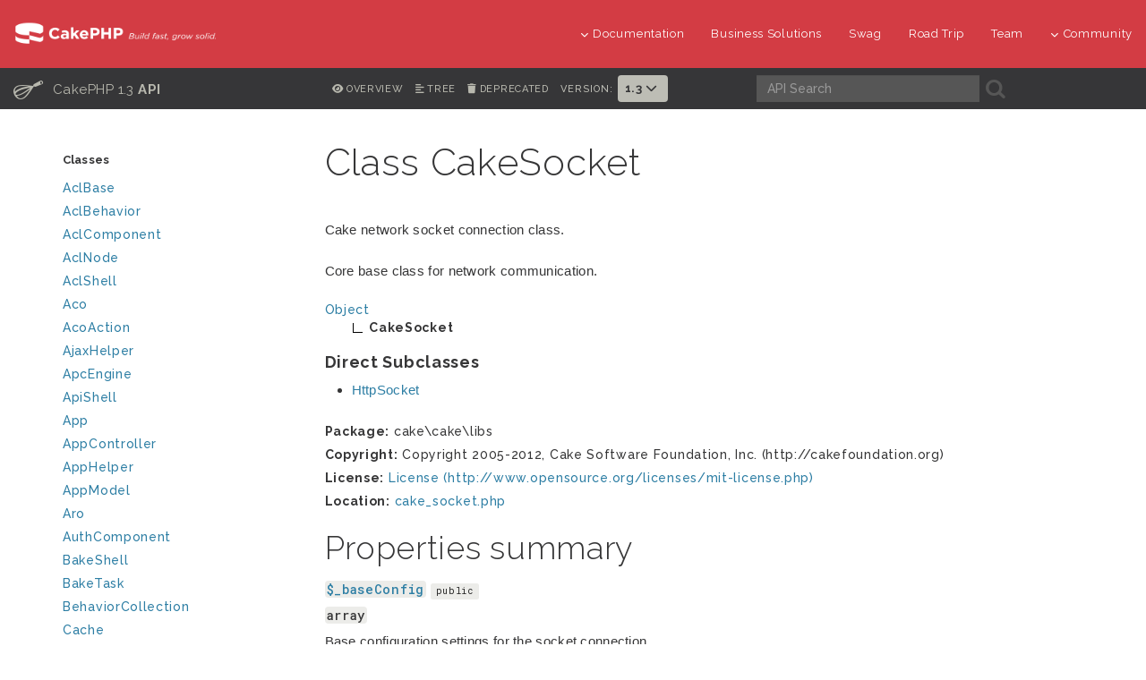

--- FILE ---
content_type: text/html
request_url: https://api.cakephp.org/1.3/class-CakeSocket.html
body_size: 10127
content:
<!DOCTYPE html>
<html lang="en">
<head>
	<meta http-equiv="Content-Type" content="text/html; charset=utf-8">
	<meta name="viewport" content="width=device-width, initial-scale=1.0">

	<title>Class CakeSocket | CakePHP 1.3</title>

	<link rel="apple-touch-icon" sizes="180x180" href="resources/favicons/apple-touch-icon.png?b663ef4af353dc80df53bf641f1906f5a0ff0344">
	<link rel="icon" type="image/png" sizes="32x32" href="resources/favicons/favicon-32x32.png?e1c78b04dd92b2c3ccc0d04096390fb2e0394e72">
	<link rel="icon" type="image/png" sizes="16x16" href="resources/favicons/favicon-16x16.png?655284a5b8ec9871c96f6a9f99a0c42756de184d">
	<link rel="icon" type="image/svg+xml" href="resources/favicons/favicon.svg?f68c8862372f35d350076c43b8428675b616f5f2">
	<link rel="icon" type="image/png" href="resources/favicons/favicon.png?76b6659ca74b1b289a0d438f36fcbf4bd489495b">
	<link rel="shortcut icon" type="image/x-icon" href="resources/favicons/favicon.ico?1bb0156bb45466451a003982fed7215158961cb2">
	<link rel="manifest" href="resources/favicons/manifest.json">
	<link rel="mask-icon" href="resources/favicons/safari-pinned-tab.svg?2882bfee1b386f2b9b391d2bff30e25895ed1302" color="#D33C44">
	<meta name="msapplication-config" content="resources/favicons/browserconfig.xml?cc13894054ad75b9f82caa1975d5c03a25870993">

	<meta name="apple-mobile-web-app-title" content="API - CakePHP">
	<meta name="application-name" content="API - CakePHP">
	<meta name="msapplication-TileColor" content="#D33C44">
	<meta name="theme-color" content="#D33C44">

	<link rel="stylesheet" type="text/css" href="resources/css/font-awesome.min.css?686e3160cff3fb1be2de10779754b40f15948208">
	<link rel="stylesheet" type="text/css" href="resources/css/bootstrap.min.css?4cf1ebacd5d9ed77cfdde569db191675add8bd1b">
	<link rel="stylesheet" type="text/css" href="resources/css/styles.css?fbda949f8e5b7abe82f907e796c7bbc505af3443">
	<link rel="stylesheet" type="text/css" href="resources/css/responsive.css?c99dac82aa50d32388d152f1b0b9bde4cfff8191">

	<script type="text/javascript" src="resources/combined.js?d0ec339d4f63d6aa5a5edb7ca6e68a025d6fbe15"></script>
	<script type="text/javascript" src="elementlist.js?2c30ce0925a6b8f903bd81ec7303752973e799f8"></script>



</head>

<body>

<div id="container">
<header class="nav-down">
	<div class="container-fluid hidden-xs hidden-sm">
		<div class="row">
			<div class="col-sm-3 col-md-3">
				<a class="logo-cake" href="https://cakephp.org">
					<img alt="CakePHP" src="resources/logo-cake.png?e0994c6e5d148268849e3049abb554c3b8f02c70">
				</a>
			</div>

			<div class="col-sm-9 col-md-9">
				<nav class="navbar-right" id="cake-nav">
					<ul class="menu">
						<li class="first">
							<a href="#"><i class="fa fa-menu fa-chevron-down"></i>Documentation</a>
							<ul class="submenu">
<li><a href="https://book.cakephp.org"><i class="fa fa-menu fa-chevron-right"></i>Book</a></li>
<li><a href="https://api.cakephp.org"><i class="fa fa-menu fa-chevron-right"></i>API</a></li>

<li><a href="https://cakephp.org/documentation/videos"><i class="fa fa-menu fa-chevron-right"></i>Videos</a></li>
<li><a href="https://github.com/cakephp/cakephp#security"><i class="fa fa-menu fa-chevron-right"></i>Reporting Security Issues</a></li>
<li><a href="https://cakephp.org/privacy"><i class="fa fa-menu fa-chevron-right"></i>Privacy Policy</a></li>
<li><a href="https://cakephp.org/pages/trademark"><i class="fa fa-menu fa-chevron-right"></i>Logos &amp; Trademarks</a></li>							</ul>
						</li>

						<li><a href="https://cakephp.org/business-solutions">Business Solutions</a></li>
						<li><a href="https://swag.cakephp.org/">Swag</a></li>
						<li><a href="https://cakephp.org/pages/road_trip">Road Trip</a></li>
						<li><a href="https://cakephp.org/pages/team">Team</a></li>

						<li>
							<a href="#"><i class="fa fa-menu fa-chevron-down"></i>Community</a>
							<div class="megamenu full">
								<div class="row">
									<div class="col-6 pl30">
										<ul class="megamenu-list">
<li class="menu-title"><i class="fa fa-menu-title fa-users"></i>Community</li>

<li><a href="https://cakephp.org/pages/get-involved"><i class="fa fa-menu fa-chevron-right"></i>Get Involved</a></li>
<li><a href="https://github.com/cakephp/cakephp/issues"><i class="fa fa-menu fa-chevron-right"></i>Issues (GitHub)</a></li>
<li><a href="https://bakery.cakephp.org"><i class="fa fa-menu fa-chevron-right"></i>Bakery</a></li>
<li><a href="https://github.com/FriendsOfCake/awesome-cakephp"><i class="fa fa-menu fa-chevron-right"></i>Featured Resources</a></li>
<li><a href="https://training.cakephp.org/"><i class="fa fa-menu fa-chevron-right"></i>Training</a></li>
<li><a href="https://cakephp.org/pages/meetups"><i class="fa fa-menu fa-chevron-right"></i>Meetups</a></li>
<li><a href="https://my.cakephp.org/login"><i class="fa fa-menu fa-chevron-right"></i>My CakePHP</a></li>
<li><a href="https://cakefest.org"><i class="fa fa-menu fa-chevron-right"></i>CakeFest</a></li>
<li><a href="https://cakephp.org/pages/newsletter"><i class="fa fa-menu fa-chevron-right"></i>Newsletter</a></li>
<li><a href="https://www.linkedin.com/groups/4623165"><i class="fa fa-menu fa-chevron-right"></i>Linkedin</a></li>
<li><a href="https://www.youtube.com/user/CakePHP"><i class="fa fa-menu fa-chevron-right"></i>YouTube</a></li>
<li><a href="https://www.facebook.com/CakePHP/"><i class="fa fa-menu fa-chevron-right"></i>Facebook</a></li>
<li><a href="https://twitter.com/cakephp"><i class="fa fa-menu fa-chevron-right"></i>Twitter</a></li>
<li><a href="https://phpc.social/@cakephp"><i class="fa fa-menu fa-chevron-right"></i>Mastodon</a></li>
										</ul>
									</div>
									<div class="col-6 pl30">
										<ul class="megamenu-list">
<li class="menu-title"><i class="fa fa-menu-title fa-comments-o"></i>Help &amp; Support</li>

<li><a href="https://discourse.cakephp.org"><i class="fa fa-menu fa-chevron-right"></i>Forum</a></li>
<li><a href="https://stackoverflow.com/tags/cakephp"><i class="fa fa-menu fa-chevron-right"></i>Stack Overflow</a></li>
<li><a href="https://slack-invite.cakephp.org/"><i class="fa fa-menu fa-chevron-right"></i>Slack</a></li>
<li><a href="https://cakedc.com"><i class="fa fa-menu fa-chevron-right"></i>Paid Support</a></li>
										</ul>
									</div>
								</div>
							</div>
						</li>
					</ul>
				</nav>
			</div>
		</div>
	</div>

	<div class="container-fluid hidden-md hidden-lg">
		<div class="row">
			<div class="col-sm-6 col-xs-6">
				<a class="logo-cake" href="https://cakephp.org">
					<img alt="CakePHP" src="resources/logo-cake.png?e0994c6e5d148268849e3049abb554c3b8f02c70">
				</a>
			</div>

			<div class="col-sm-6 col-xs-6">
				<div class="navbar-right">
					<button id="btn-menu" class="btn-menu" data-toggle="modal" data-target="#modal" title="toggle button">
						<i class="fa fa-bars toggle-modal"></i>
					</button>
				</div>
				<div id="wrap">
					<form class="search" method="get">
						<input type="hidden" name="ie" value="UTF-8">
						<input type="search" name="q" placeholder="What are you looking for?">
						<input id="search_submit" value="Search" type="submit">
					</form>
				</div>
			</div>
		</div>
	</div>

	<section id="nav-cook" class="hidden-xs hidden-sm">
		<div class="container-fluid ">
			<div class="row back-book">
				<div class="col-md-3 t-api-title hidden-sm hidden-xs">
					<h2>
						<a href="../1.3/">
							<span class="glyph_range icon-submenu icon-submenu-cook">C</span>
							CakePHP 1.3
							
							<strong>API</strong>
						</a>
					</h2>
				</div>

				<div class="col-md-5 t-api-nav p0">
					<ul class="navigation">
						<li class="t-api-nav-el">
							<a href="index.html" title="Overview">
							<i class="fa fa-eye"></i><span>Overview</span></a>
						</li>
						<li class="t-api-nav-el">
							<a href="tree.html" title="Tree view of classes, interfaces, traits and exceptions">
							<i class="fa fa-align-left"></i><span>Tree</span></a>
						</li>
							<li class="t-api-nav-el">
								<a href="annotation-group-deprecated.html" title="List of elements with deprecated annotation">
								<i class="fa fa-trash"></i><span>Deprecated</span></a>
							</li>

						<li class="version-picker">
							<h6>Version:</h6>
							<ul class="nav navbar-nav">
								<li class="dropdown">
										<a href="#" class="dropdown-toggle" data-toggle="dropdown" role="button" aria-haspopup="true" aria-expanded="false">
											1.3 <i class="fa fa-menu-en fa-chevron-down"></i>
										</a>
										<ul class="dropdown-menu">
													<li><a href="../4.2/class-CakeSocket.html">4.2</a></li>
													<li><a href="../4.1/class-CakeSocket.html">4.1</a></li>
													<li><a href="../4.0/class-CakeSocket.html">4.0</a></li>
													<li><a href="../3.9/class-CakeSocket.html">3.9</a></li>
													<li><a href="../3.8/class-CakeSocket.html">3.8</a></li>
													<li><a href="../3.7/class-CakeSocket.html">3.7</a></li>
													<li><a href="../3.6/class-CakeSocket.html">3.6</a></li>
													<li><a href="../3.5/class-CakeSocket.html">3.5</a></li>
													<li><a href="../3.4/class-CakeSocket.html">3.4</a></li>
													<li><a href="../3.3/class-CakeSocket.html">3.3</a></li>
													<li><a href="../3.2/class-CakeSocket.html">3.2</a></li>
													<li><a href="../3.1/class-CakeSocket.html">3.1</a></li>
													<li><a href="../3.0/class-CakeSocket.html">3.0</a></li>
													<li><a href="../2.10/class-CakeSocket.html">2.10</a></li>
													<li><a href="../2.9/class-CakeSocket.html">2.9</a></li>
													<li><a href="../2.8/class-CakeSocket.html">2.8</a></li>
													<li><a href="../2.7/class-CakeSocket.html">2.7</a></li>
													<li><a href="../2.6/class-CakeSocket.html">2.6</a></li>
													<li><a href="../2.5/class-CakeSocket.html">2.5</a></li>
													<li><a href="../2.4/class-CakeSocket.html">2.4</a></li>
													<li><a href="../2.3/class-CakeSocket.html">2.3</a></li>
													<li><a href="../2.2/class-CakeSocket.html">2.2</a></li>
													<li><a href="../2.1/class-CakeSocket.html">2.1</a></li>
													<li><a href="../2.0/class-CakeSocket.html">2.0</a></li>
													<li><a href="../1.3/class-CakeSocket.html">1.3</a></li>
													<li><a href="../1.2/class-CakeSocket.html">1.2</a></li>
										</ul>
								</li>
							</ul>
						</li>
					</ul>
				</div>

				<div class="col-md-4 search-cook p0">
					<form class="search" method="get">
						<div class="col-md-7 p0">
							<input class="form-control form-cook" autocomplete="off" type="search" name="q" size="18" placeholder='API Search'>
						</div>
						<div class="col-md-2 p0">
							<button type="submit">
								<span class="glyph_range icon-submenu icon-submenu-cook">A</span>
							</button>
						</div>
					</form>
				</div>
			</div>
		</div>
	</section>
</header>

<section class="nav-btn visible-sm visible-xs">
	<div class="container">
		<div class="row">
			<div class="col-sm-6 col-xs-6 text-center">
				<button id="btn-nav" class="btn btn-b btn-nav" data-toggle="modal" data-target="#modal"><strong>Navigation</strong></button>
			</div>

			<div class="col-sm-6 col-xs-6 text-center">
				<button id="btn-toc" class="btn btn-b btn-nav" data-toggle="modal" data-target="#modal"><strong>Class Navigation</strong></button>
			</div>
		</div>
	</div>
</section>

<div id="modal" class="modal fade" tabindex="-1" role="dialog" aria-labelledby="modal-header">
	<div class="modal-dialog" role="document">
		<div class="modal-content">
			<div class="modal-header">
				<button type="button" class="close" data-dismiss="modal" aria-label="Close">
					<span aria-hidden="true">&times;</span>
				</button>
				<h4 class="modal-title-cookbook" id="modal-header"></h4>
			</div>
			<div class="modal-body"></div>
		</div>
	</div>
</div>

	<div class="container page-container">
		<div class="row">
			<div id="class-nav" class="col-md-3 hidden-sm hidden-xs">
				<div id="menu">

					<div id="groups">
					</div>


					<div id="elements">
						<h3 class="nav-title">Classes</h3>
						<ul class="nav-list">
							<li><a title="AclBase" href="class-AclBase.html">AclBase</a></li>
							<li><a title="AclBehavior" href="class-AclBehavior.html">AclBehavior</a></li>
							<li><a title="AclComponent" href="class-AclComponent.html">AclComponent</a></li>
							<li><a title="AclNode" href="class-AclNode.html">AclNode</a></li>
							<li><a title="AclShell" href="class-AclShell.html">AclShell</a></li>
							<li><a title="Aco" href="class-Aco.html">Aco</a></li>
							<li><a title="AcoAction" href="class-AcoAction.html">AcoAction</a></li>
							<li><a title="AjaxHelper" href="class-AjaxHelper.html">AjaxHelper</a></li>
							<li><a title="ApcEngine" href="class-ApcEngine.html">ApcEngine</a></li>
							<li><a title="ApiShell" href="class-ApiShell.html">ApiShell</a></li>
							<li><a title="App" href="class-App.html">App</a></li>
							<li><a title="AppController" href="class-AppController.html">AppController</a></li>
							<li><a title="AppHelper" href="class-AppHelper.html">AppHelper</a></li>
							<li><a title="AppModel" href="class-AppModel.html">AppModel</a></li>
							<li><a title="Aro" href="class-Aro.html">Aro</a></li>
							<li><a title="AuthComponent" href="class-AuthComponent.html">AuthComponent</a></li>
							<li><a title="BakeShell" href="class-BakeShell.html">BakeShell</a></li>
							<li><a title="BakeTask" href="class-BakeTask.html">BakeTask</a></li>
							<li><a title="BehaviorCollection" href="class-BehaviorCollection.html">BehaviorCollection</a></li>
							<li><a title="Cache" href="class-Cache.html">Cache</a></li>
							<li><a title="CacheEngine" href="class-CacheEngine.html">CacheEngine</a></li>
							<li><a title="CacheHelper" href="class-CacheHelper.html">CacheHelper</a></li>
							<li><a title="CakeErrorController" href="class-CakeErrorController.html">CakeErrorController</a></li>
							<li><a title="CakeLog" href="class-CakeLog.html">CakeLog</a></li>
							<li><a title="CakeRoute" href="class-CakeRoute.html">CakeRoute</a></li>
							<li><a title="CakeSchema" href="class-CakeSchema.html">CakeSchema</a></li>
							<li><a title="CakeSession" href="class-CakeSession.html">CakeSession</a></li>
							<li class="active"><a title="CakeSocket" href="class-CakeSocket.html">CakeSocket</a></li>
							<li><a title="ClassRegistry" href="class-ClassRegistry.html">ClassRegistry</a></li>
							<li><a title="Component" href="class-Component.html">Component</a></li>
							<li><a title="Configure" href="class-Configure.html">Configure</a></li>
							<li><a title="ConnectionManager" href="class-ConnectionManager.html">ConnectionManager</a></li>
							<li><a title="ConsoleShell" href="class-ConsoleShell.html">ConsoleShell</a></li>
							<li><a title="ContainableBehavior" href="class-ContainableBehavior.html">ContainableBehavior</a></li>
							<li><a title="Controller" href="class-Controller.html">Controller</a></li>
							<li><a title="ControllerTask" href="class-ControllerTask.html">ControllerTask</a></li>
							<li><a title="CookieComponent" href="class-CookieComponent.html">CookieComponent</a></li>
							<li><a title="DataSource" href="class-DataSource.html">DataSource</a></li>
							<li><a title="DbAcl" href="class-DbAcl.html">DbAcl</a></li>
							<li><a title="DbConfigTask" href="class-DbConfigTask.html">DbConfigTask</a></li>
							<li><a title="DboMssql" href="class-DboMssql.html">DboMssql</a></li>
							<li><a title="DboMysql" href="class-DboMysql.html">DboMysql</a></li>
							<li><a title="DboMysqlBase" href="class-DboMysqlBase.html">DboMysqlBase</a></li>
							<li><a title="DboMysqli" href="class-DboMysqli.html">DboMysqli</a></li>
							<li><a title="DboOracle" href="class-DboOracle.html">DboOracle</a></li>
							<li><a title="DboPostgres" href="class-DboPostgres.html">DboPostgres</a></li>
							<li><a title="DboSource" href="class-DboSource.html">DboSource</a></li>
							<li><a title="DboSqlite" href="class-DboSqlite.html">DboSqlite</a></li>
							<li><a title="Debugger" href="class-Debugger.html">Debugger</a></li>
							<li><a title="EmailComponent" href="class-EmailComponent.html">EmailComponent</a></li>
							<li><a title="ErrorHandler" href="class-ErrorHandler.html">ErrorHandler</a></li>
							<li><a title="ExtractTask" href="class-ExtractTask.html">ExtractTask</a></li>
							<li><a title="File" href="class-File.html">File</a></li>
							<li><a title="FileEngine" href="class-FileEngine.html">FileEngine</a></li>
							<li><a title="FileLog" href="class-FileLog.html">FileLog</a></li>
							<li><a title="FixtureTask" href="class-FixtureTask.html">FixtureTask</a></li>
							<li><a title="Folder" href="class-Folder.html">Folder</a></li>
							<li><a title="FormHelper" href="class-FormHelper.html">FormHelper</a></li>
							<li><a title="Helper" href="class-Helper.html">Helper</a></li>
							<li><a title="HtmlHelper" href="class-HtmlHelper.html">HtmlHelper</a></li>
							<li><a title="HttpSocket" href="class-HttpSocket.html">HttpSocket</a></li>
							<li><a title="I18n" href="class-I18n.html">I18n</a></li>
							<li><a title="I18nModel" href="class-I18nModel.html">I18nModel</a></li>
							<li><a title="I18nShell" href="class-I18nShell.html">I18nShell</a></li>
							<li><a title="Inflector" href="class-Inflector.html">Inflector</a></li>
							<li><a title="IniAcl" href="class-IniAcl.html">IniAcl</a></li>
							<li><a title="JavascriptHelper" href="class-JavascriptHelper.html">JavascriptHelper</a></li>
							<li><a title="JqueryEngineHelper" href="class-JqueryEngineHelper.html">JqueryEngineHelper</a></li>
							<li><a title="JsBaseEngineHelper" href="class-JsBaseEngineHelper.html">JsBaseEngineHelper</a></li>
							<li><a title="JsHelper" href="class-JsHelper.html">JsHelper</a></li>
							<li><a title="L10n" href="class-L10n.html">L10n</a></li>
							<li><a title="MagicDb" href="class-MagicDb.html">MagicDb</a></li>
							<li><a title="MagicFileResource" href="class-MagicFileResource.html">MagicFileResource</a></li>
							<li><a title="MediaView" href="class-MediaView.html">MediaView</a></li>
							<li><a title="MemcacheEngine" href="class-MemcacheEngine.html">MemcacheEngine</a></li>
							<li><a title="Model" href="class-Model.html">Model</a></li>
							<li><a title="ModelBehavior" href="class-ModelBehavior.html">ModelBehavior</a></li>
							<li><a title="ModelTask" href="class-ModelTask.html">ModelTask</a></li>
							<li><a title="MootoolsEngineHelper" href="class-MootoolsEngineHelper.html">MootoolsEngineHelper</a></li>
							<li><a title="Multibyte" href="class-Multibyte.html">Multibyte</a></li>
							<li><a title="NumberHelper" href="class-NumberHelper.html">NumberHelper</a></li>
							<li><a title="Object" href="class-Object.html">Object</a></li>
							<li><a title="Overloadable" href="class-Overloadable.html">Overloadable</a></li>
							<li><a title="Overloadable2" href="class-Overloadable2.html">Overloadable2</a></li>
							<li><a title="PagesController" href="class-PagesController.html">PagesController</a></li>
							<li><a title="PaginatorHelper" href="class-PaginatorHelper.html">PaginatorHelper</a></li>
							<li><a title="Permission" href="class-Permission.html">Permission</a></li>
							<li><a title="PluginShortRoute" href="class-PluginShortRoute.html">PluginShortRoute</a></li>
							<li><a title="PluginTask" href="class-PluginTask.html">PluginTask</a></li>
							<li><a title="ProjectTask" href="class-ProjectTask.html">ProjectTask</a></li>
							<li><a title="PrototypeEngineHelper" href="class-PrototypeEngineHelper.html">PrototypeEngineHelper</a></li>
							<li><a title="RequestHandlerComponent" href="class-RequestHandlerComponent.html">RequestHandlerComponent</a></li>
							<li><a title="Router" href="class-Router.html">Router</a></li>
							<li><a title="RssHelper" href="class-RssHelper.html">RssHelper</a></li>
							<li><a title="Sanitize" href="class-Sanitize.html">Sanitize</a></li>
							<li><a title="Scaffold" href="class-Scaffold.html">Scaffold</a></li>
							<li><a title="ScaffoldView" href="class-ScaffoldView.html">ScaffoldView</a></li>
							<li><a title="SchemaShell" href="class-SchemaShell.html">SchemaShell</a></li>
							<li><a title="Security" href="class-Security.html">Security</a></li>
							<li><a title="SecurityComponent" href="class-SecurityComponent.html">SecurityComponent</a></li>
							<li><a title="SessionComponent" href="class-SessionComponent.html">SessionComponent</a></li>
							<li><a title="SessionHelper" href="class-SessionHelper.html">SessionHelper</a></li>
							<li><a title="Set" href="class-Set.html">Set</a></li>
							<li><a title="Shell" href="class-Shell.html">Shell</a></li>
							<li><a title="String" href="class-String.html">String</a></li>
							<li><a title="TemplateTask" href="class-TemplateTask.html">TemplateTask</a></li>
							<li><a title="TestSuiteShell" href="class-TestSuiteShell.html">TestSuiteShell</a></li>
							<li><a title="TestTask" href="class-TestTask.html">TestTask</a></li>
							<li><a title="TextHelper" href="class-TextHelper.html">TextHelper</a></li>
							<li><a title="ThemeView" href="class-ThemeView.html">ThemeView</a></li>
							<li><a title="TimeHelper" href="class-TimeHelper.html">TimeHelper</a></li>
							<li><a title="TranslateBehavior" href="class-TranslateBehavior.html">TranslateBehavior</a></li>
							<li><a title="TreeBehavior" href="class-TreeBehavior.html">TreeBehavior</a></li>
							<li><a title="Validation" href="class-Validation.html">Validation</a></li>
							<li><a title="View" href="class-View.html">View</a></li>
							<li><a title="ViewTask" href="class-ViewTask.html">ViewTask</a></li>
							<li><a title="XcacheEngine" href="class-XcacheEngine.html">XcacheEngine</a></li>
							<li><a title="Xml" href="class-Xml.html">Xml</a></li>
							<li><a title="XmlElement" href="class-XmlElement.html">XmlElement</a></li>
							<li><a title="XmlHelper" href="class-XmlHelper.html">XmlHelper</a></li>
							<li><a title="XmlManager" href="class-XmlManager.html">XmlManager</a></li>
							<li><a title="XmlNode" href="class-XmlNode.html">XmlNode</a></li>
							<li><a title="XmlTextNode" href="class-XmlTextNode.html">XmlTextNode</a></li>
						</ul>





						<h3 class="nav-title">Functions</h3>
						<ul class="nav-list">
							<li><a title="mb_encode_mimeheader" href="function-mb_encode_mimeheader.html">mb_encode_mimeheader</a></li>
							<li><a title="mb_stripos" href="function-mb_stripos.html">mb_stripos</a></li>
							<li><a title="mb_stristr" href="function-mb_stristr.html">mb_stristr</a></li>
							<li><a title="mb_strlen" href="function-mb_strlen.html">mb_strlen</a></li>
							<li><a title="mb_strpos" href="function-mb_strpos.html">mb_strpos</a></li>
							<li><a title="mb_strrchr" href="function-mb_strrchr.html">mb_strrchr</a></li>
							<li><a title="mb_strrichr" href="function-mb_strrichr.html">mb_strrichr</a></li>
							<li><a title="mb_strripos" href="function-mb_strripos.html">mb_strripos</a></li>
							<li><a title="mb_strrpos" href="function-mb_strrpos.html">mb_strrpos</a></li>
							<li><a title="mb_strstr" href="function-mb_strstr.html">mb_strstr</a></li>
							<li><a title="mb_strtolower" href="function-mb_strtolower.html">mb_strtolower</a></li>
							<li><a title="mb_strtoupper" href="function-mb_strtoupper.html">mb_strtoupper</a></li>
							<li><a title="mb_substr" href="function-mb_substr.html">mb_substr</a></li>
							<li><a title="mb_substr_count" href="function-mb_substr_count.html">mb_substr_count</a></li>
						</ul>
					</div>
				</div>
			</div>

			<div id="right" class="col-md-9">
<div id="content" class="class">
	<h1>Class CakeSocket</h1>


	<div class="description">
	<p>Cake network socket connection class.</p>

<p>Core base class for network communication.</p>
	</div>

	<dl class="tree">
		<dd style="padding-left:0px">
			<a href="class-Object.html"><span>Object</span></a>
			
			
			
		</dd>
		<dd style="padding-left:30px">
			<img src="resources/inherit.png" alt="Extended by">
<b><span>CakeSocket</span></b>			
			
			
		</dd>
	</dl>


	<div class="section description">
		<h6>Direct Subclasses</h6>
		<ul>
			<li>
				<a href="class-HttpSocket.html">
					HttpSocket
				</a>
			</li>
		</ul>
	</div>






	<div class="info">
		
		
		
		<b>Package:</b> cake\cake\libs<br>

				<b>Copyright:</b>
				Copyright 2005-2012, Cake Software Foundation, Inc. (http://cakefoundation.org)<br>
				<b>License:</b>
				<a href="MIT">License (http://www.opensource.org/licenses/mit-license.php)</a><br>
		<b>Location:</b> <a href="source-class-CakeSocket.html#22-310" title="Go to source code">cake_socket.php</a><br>
	</div>




	<div class="section">
		<h2>Properties summary</h2>
		<ul class="member-summary properties">
		<li class="clearfix">
			<div class="name">
					<code><a href="class-CakeSocket.html#$_baseConfig">$_baseConfig</a></code>

				<span class="attributes">
					<span class="label">public</span>

				</span>
			</div>

			<div class="property-type"><code>array</code></div>

			<div class="description">
				Base configuration settings for the socket connection
			</div>
		</li>
		<li class="clearfix">
			<div class="name">
					<code><a href="class-CakeSocket.html#$config">$config</a></code>

				<span class="attributes">
					<span class="label">public</span>

				</span>
			</div>

			<div class="property-type"><code>array</code></div>

			<div class="description">
				Configuration settings for the socket connection
			</div>
		</li>
		<li class="clearfix">
			<div class="name">
					<code><a href="class-CakeSocket.html#$connected">$connected</a></code>

				<span class="attributes">
					<span class="label">public</span>

				</span>
			</div>

			<div class="property-type"><code>boolean</code></div>

			<div class="description">
				This boolean contains the current state of the CakeSocket class
			</div>
		</li>
		<li class="clearfix">
			<div class="name">
					<code><a href="class-CakeSocket.html#$connection">$connection</a></code>

				<span class="attributes">
					<span class="label">public</span>

				</span>
			</div>

			<div class="property-type"><code>resource</code></div>

			<div class="description">
				Reference to socket connection resource
			</div>
		</li>
		<li class="clearfix">
			<div class="name">
					<code><a href="class-CakeSocket.html#$description">$description</a></code>

				<span class="attributes">
					<span class="label">public</span>

				</span>
			</div>

			<div class="property-type"><code>string</code></div>

			<div class="description">
				Object description
			</div>
		</li>
		<li class="clearfix">
			<div class="name">
					<code><a href="class-CakeSocket.html#$lastError">$lastError</a></code>

				<span class="attributes">
					<span class="label">public</span>

				</span>
			</div>

			<div class="property-type"><code>array</code></div>

			<div class="description">
				This variable contains an array with the last error number (num) and string (str)
			</div>
		</li>
		</ul>
	</div>








	<div class="section">
		<h2>Method Summary</h2>
		<ul class="member-summary">
		<li class="clearfix">
			<h5 class="method-name">
					<a href="class-CakeSocket.html#___construct">__construct()</a>


		<span class="label">public</span>

			</h3>
			<div class="description detailed">
				Constructor.
			</div>
		</li>
		<li class="clearfix">
			<h5 class="method-name">
					<a href="class-CakeSocket.html#___destruct">__destruct()</a>


		<span class="label">public</span>

			</h3>
			<div class="description detailed">
				Destructor, used to disconnect from current connection.
			</div>
		</li>
		<li class="clearfix">
			<h5 class="method-name">
					<a href="class-CakeSocket.html#_abort">abort()</a>


		<span class="label">public</span>

			</h3>
			<div class="description detailed">
				Abort socket operation.
			</div>
		</li>
		<li class="clearfix">
			<h5 class="method-name">
					<a href="class-CakeSocket.html#_address">address()</a>


		<span class="label">public</span>

			</h3>
			<div class="description detailed">
				Get the IP address of the current connection.
			</div>
		</li>
		<li class="clearfix">
			<h5 class="method-name">
					<a href="class-CakeSocket.html#_addresses">addresses()</a>


		<span class="label">public</span>

			</h3>
			<div class="description detailed">
				Get all IP addresses associated with the current connection.
			</div>
		</li>
		<li class="clearfix">
			<h5 class="method-name">
					<a href="class-CakeSocket.html#_connect">connect()</a>


		<span class="label">public</span>

			</h3>
			<div class="description detailed">
				Connect the socket to the given host and port.
			</div>
		</li>
		<li class="clearfix">
			<h5 class="method-name">
					<a href="class-CakeSocket.html#_disconnect">disconnect()</a>


		<span class="label">public</span>

			</h3>
			<div class="description detailed">
				Disconnect the socket from the current connection.
			</div>
		</li>
		<li class="clearfix">
			<h5 class="method-name">
					<a href="class-CakeSocket.html#_host">host()</a>


		<span class="label">public</span>

			</h3>
			<div class="description detailed">
				Get the host name of the current connection.
			</div>
		</li>
		<li class="clearfix">
			<h5 class="method-name">
					<a href="class-CakeSocket.html#_lastError">lastError()</a>


		<span class="label">public</span>

			</h3>
			<div class="description detailed">
				Get the last error as a string.
			</div>
		</li>
		<li class="clearfix">
			<h5 class="method-name">
					<a href="class-CakeSocket.html#_read">read()</a>


		<span class="label">public</span>

			</h3>
			<div class="description detailed">
				<p>Read data from the socket. Returns false if no data is available or no connection could be
established.</p>
			</div>
		</li>
		<li class="clearfix">
			<h5 class="method-name">
					<a href="class-CakeSocket.html#_reset">reset()</a>


		<span class="label">public</span>

			</h3>
			<div class="description detailed">
				Resets the state of this Socket instance to it's initial state (before Object::__construct got executed)
			</div>
		</li>
		<li class="clearfix">
			<h5 class="method-name">
					<a href="class-CakeSocket.html#_setLastError">setLastError()</a>


		<span class="label">public</span>

			</h3>
			<div class="description detailed">
				Set the last error.
			</div>
		</li>
		<li class="clearfix">
			<h5 class="method-name">
					<a href="class-CakeSocket.html#_write">write()</a>


		<span class="label">public</span>

			</h3>
			<div class="description detailed">
				Write data to the socket.
			</div>
		</li>
		</ul>
	</div>



	<div class="section">
		<h2>Method Detail</h2>
		<div class="method-detail">
		<a id="___construct"></a>
		<a id="method-CakeSocket__construct"></a>
		<h3 class="method-name">
<a href="source-class-CakeSocket.html#86-99" title="Go to source code">__construct()</a>

		<span class="label">public</span>

			<a href="#___construct" class="permalink" title="Permalink to this method">¶</a>
		</h3>
		<p class="method-signature">
__construct( array <var>$config</var> = <span class="php-keyword1">array</span>() )
		</p>

		<div class="description detailed">
			<p>Constructor.</p>


				<h6>Parameters</h6>
				<div class="parameter-list list">
				<dl>
					<dt>
						array
							<var>$config</var>
							<span class="label">optional</span>
							<span class="php-keyword1">array</span>()
						
					</dt>
					<dd>Socket configuration, which will be merged with the base configuration</dd>
				</dl>
				</div>



				<h6>See</h6>
				<div class="list">
						CakeSocket::$_baseConfig<br>
				</div>

				<h6>Overrides</h6>
				<div class="list"><code><a href="class-Object.html#___construct">Object::__construct()</a></code></div>

		</div>
		</div>
		<div class="method-detail">
		<a id="___destruct"></a>
		<a id="method-CakeSocket__destruct"></a>
		<h3 class="method-name">
<a href="source-class-CakeSocket.html#281-288" title="Go to source code">__destruct()</a>

		<span class="label">public</span>

			<a href="#___destruct" class="permalink" title="Permalink to this method">¶</a>
		</h3>
		<p class="method-signature">
__destruct( )
		</p>

		<div class="description detailed">
			<p>Destructor, used to disconnect from current connection.</p>







		</div>
		</div>
		<div class="method-detail">
		<a id="_abort"></a>
		<a id="method-CakeSocketabort"></a>
		<h3 class="method-name">
<a href="source-class-CakeSocket.html#253-260" title="Go to source code">abort()</a>

		<span class="label">public</span>

			<a href="#_abort" class="permalink" title="Permalink to this method">¶</a>
		</h3>
		<p class="method-signature">
abort( )
		</p>

		<div class="description detailed">
			<p>Abort socket operation.</p>



				<h6>Returns</h6>
				<div class="list">
					boolean<br>Success<br>
				</div>




		</div>
		</div>
		<div class="method-detail">
		<a id="_address"></a>
		<a id="method-CakeSocketaddress"></a>
		<h3 class="method-name">
<a href="source-class-CakeSocket.html#149-161" title="Go to source code">address()</a>

		<span class="label">public</span>

			<a href="#_address" class="permalink" title="Permalink to this method">¶</a>
		</h3>
		<p class="method-signature">
address( )
		</p>

		<div class="description detailed">
			<p>Get the IP address of the current connection.</p>



				<h6>Returns</h6>
				<div class="list">
					string<br>IP address<br>
				</div>




		</div>
		</div>
		<div class="method-detail">
		<a id="_addresses"></a>
		<a id="method-CakeSocketaddresses"></a>
		<h3 class="method-name">
<a href="source-class-CakeSocket.html#163-175" title="Go to source code">addresses()</a>

		<span class="label">public</span>

			<a href="#_addresses" class="permalink" title="Permalink to this method">¶</a>
		</h3>
		<p class="method-signature">
addresses( )
		</p>

		<div class="description detailed">
			<p>Get all IP addresses associated with the current connection.</p>



				<h6>Returns</h6>
				<div class="list">
					array<br>IP addresses<br>
				</div>




		</div>
		</div>
		<div class="method-detail">
		<a id="_connect"></a>
		<a id="method-CakeSocketconnect"></a>
		<h3 class="method-name">
<a href="source-class-CakeSocket.html#101-133" title="Go to source code">connect()</a>

		<span class="label">public</span>

			<a href="#_connect" class="permalink" title="Permalink to this method">¶</a>
		</h3>
		<p class="method-signature">
connect( )
		</p>

		<div class="description detailed">
			<p>Connect the socket to the given host and port.</p>



				<h6>Returns</h6>
				<div class="list">
					boolean<br>Success<br>
				</div>




		</div>
		</div>
		<div class="method-detail">
		<a id="_disconnect"></a>
		<a id="method-CakeSocketdisconnect"></a>
		<h3 class="method-name">
<a href="source-class-CakeSocket.html#262-279" title="Go to source code">disconnect()</a>

		<span class="label">public</span>

			<a href="#_disconnect" class="permalink" title="Permalink to this method">¶</a>
		</h3>
		<p class="method-signature">
disconnect( )
		</p>

		<div class="description detailed">
			<p>Disconnect the socket from the current connection.</p>



				<h6>Returns</h6>
				<div class="list">
					boolean<br>Success<br>
				</div>




		</div>
		</div>
		<div class="method-detail">
		<a id="_host"></a>
		<a id="method-CakeSockethost"></a>
		<h3 class="method-name">
<a href="source-class-CakeSocket.html#135-147" title="Go to source code">host()</a>

		<span class="label">public</span>

			<a href="#_host" class="permalink" title="Permalink to this method">¶</a>
		</h3>
		<p class="method-signature">
host( )
		</p>

		<div class="description detailed">
			<p>Get the host name of the current connection.</p>



				<h6>Returns</h6>
				<div class="list">
					string<br>Host name<br>
				</div>




		</div>
		</div>
		<div class="method-detail">
		<a id="_lastError"></a>
		<a id="method-CakeSocketlastError"></a>
		<h3 class="method-name">
<a href="source-class-CakeSocket.html#177-189" title="Go to source code">lastError()</a>

		<span class="label">public</span>

			<a href="#_lastError" class="permalink" title="Permalink to this method">¶</a>
		</h3>
		<p class="method-signature">
lastError( )
		</p>

		<div class="description detailed">
			<p>Get the last error as a string.</p>



				<h6>Returns</h6>
				<div class="list">
					string<br>Last error<br>
				</div>




		</div>
		</div>
		<div class="method-detail">
		<a id="_read"></a>
		<a id="method-CakeSocketread"></a>
		<h3 class="method-name">
<a href="source-class-CakeSocket.html#225-251" title="Go to source code">read()</a>

		<span class="label">public</span>

			<a href="#_read" class="permalink" title="Permalink to this method">¶</a>
		</h3>
		<p class="method-signature">
read( integer <var>$length</var> = <span class="php-num">1024</span> )
		</p>

		<div class="description detailed">
			<p>Read data from the socket. Returns false if no data is available or no connection could be
established.</p>


				<h6>Parameters</h6>
				<div class="parameter-list list">
				<dl>
					<dt>
						integer
							<var>$length</var>
							<span class="label">optional</span>
							<span class="php-num">1024</span>
						
					</dt>
					<dd>Optional buffer length to read; defaults to 1024</dd>
				</dl>
				</div>

				<h6>Returns</h6>
				<div class="list">
					mixed<br>Socket data<br>
				</div>




		</div>
		</div>
		<div class="method-detail">
		<a id="_reset"></a>
		<a id="method-CakeSocketreset"></a>
		<h3 class="method-name">
<a href="source-class-CakeSocket.html#290-309" title="Go to source code">reset()</a>

		<span class="label">public</span>

			<a href="#_reset" class="permalink" title="Permalink to this method">¶</a>
		</h3>
		<p class="method-signature">
reset( <var>$state</var> = <span class="php-keyword1">null</span> )
		</p>

		<div class="description detailed">
			<p>Resets the state of this Socket instance to it's initial state (before Object::__construct got executed)</p>



				<h6>Returns</h6>
				<div class="list">
					boolean<br>True on success<br>
				</div>




		</div>
		</div>
		<div class="method-detail">
		<a id="_setLastError"></a>
		<a id="method-CakeSocketsetLastError"></a>
		<h3 class="method-name">
<a href="source-class-CakeSocket.html#191-200" title="Go to source code">setLastError()</a>

		<span class="label">public</span>

			<a href="#_setLastError" class="permalink" title="Permalink to this method">¶</a>
		</h3>
		<p class="method-signature">
setLastError( integer <var>$errNum</var> , string <var>$errStr</var> )
		</p>

		<div class="description detailed">
			<p>Set the last error.</p>


				<h6>Parameters</h6>
				<div class="parameter-list list">
				<dl>
					<dt>
						integer
							<var>$errNum</var>
						
					</dt>
					<dd>Error code</dd>
					<dt>
						string
							<var>$errStr</var>
						
					</dt>
					<dd>Error string</dd>
				</dl>
				</div>





		</div>
		</div>
		<div class="method-detail">
		<a id="_write"></a>
		<a id="method-CakeSocketwrite"></a>
		<h3 class="method-name">
<a href="source-class-CakeSocket.html#202-223" title="Go to source code">write()</a>

		<span class="label">public</span>

			<a href="#_write" class="permalink" title="Permalink to this method">¶</a>
		</h3>
		<p class="method-signature">
write( string <var>$data</var> )
		</p>

		<div class="description detailed">
			<p>Write data to the socket.</p>


				<h6>Parameters</h6>
				<div class="parameter-list list">
				<dl>
					<dt>
						string
							<var>$data</var>
						
					</dt>
					<dd>The data to write to the socket</dd>
				</dl>
				</div>

				<h6>Returns</h6>
				<div class="list">
					boolean<br>Success<br>
				</div>




		</div>
		</div>
	</div>

		<div class="section">
			<h2>Methods inherited from <a href="class-Object.html#methods">Object</a></h2>
			<div class="method-detail">
		<a id="_Object"></a>
		<a id="method-CakeSocketObject"></a>
		<h3 class="method-name">
<a href="source-class-Object.html#35-49" title="Go to source code">Object()</a>

		<span class="label">public</span>

			<a href="#_Object" class="permalink" title="Permalink to this method">¶</a>
		</h3>
		<p class="method-signature">
Object( )
		</p>

		<div class="description detailed">
			<p>A hack to support __construct() on PHP 4
Hint: descendant classes have no PHP4 class_name() constructors,
so this constructor gets called first and calls the top-layer __construct()
which (if present) should call parent::__construct()</p>



				<h6>Returns</h6>
				<div class="list">
					<code><a href="class-Object.html">Object</a></code><br>
				</div>




		</div>
			</div>
			<div class="method-detail">
		<a id="___openPersistent"></a>
		<a id="method-CakeSocket__openPersistent"></a>
		<h3 class="method-name">
<a href="source-class-Object.html#259-297" title="Go to source code">__openPersistent()</a>

		<span class="label">public</span>

			<a href="#___openPersistent" class="permalink" title="Permalink to this method">¶</a>
		</h3>
		<p class="method-signature">
__openPersistent( string <var>$name</var> , string <var>$type</var> = <span class="php-keyword1">null</span> )
		</p>

		<div class="description detailed">
			<p>Open the persistent class file for reading
Used by Object::_persist()</p>


				<h6>Parameters</h6>
				<div class="parameter-list list">
				<dl>
					<dt>
						string
							<var>$name</var>
						
					</dt>
					<dd>Name of persisted class</dd>
					<dt>
						string
							<var>$type</var>
							<span class="label">optional</span>
							<span class="php-keyword1">null</span>
						
					</dt>
					<dd>Type of persistance (e.g: registry)</dd>
				</dl>
				</div>





		</div>
			</div>
			<div class="method-detail">
		<a id="__persist"></a>
		<a id="method-CakeSocket_persist"></a>
		<h3 class="method-name">
<a href="source-class-Object.html#206-235" title="Go to source code">_persist()</a>

		<span class="label">public</span>

			<a href="#__persist" class="permalink" title="Permalink to this method">¶</a>
		</h3>
		<p class="method-signature">
_persist( string <var>$name</var> , string <var>$return</var> , <var>$object</var> , <var>$type</var> = <span class="php-keyword1">null</span> )
		</p>

		<div class="description detailed">
			<p>Checks for a persistent class file, if found file is opened and true returned
If file is not found a file is created and false returned
If used in other locations of the model you should choose a unique name for the persistent file
There are many uses for this method, see manual for examples</p>


				<h6>Parameters</h6>
				<div class="parameter-list list">
				<dl>
					<dt>
						string
							<var>$name</var>
						
					</dt>
					<dd>name of the class to persist</dd>
					<dt>
						string
							<var>$return</var>
						
					</dt>
					<dd>$object the object to persist</dd>
					<dt>
						
							<var>$object</var>
						
					</dt>
					<dd></dd>
					<dt>
						
							<var>$type</var>
							<span class="label">optional</span>
							<span class="php-keyword1">null</span>
						
					</dt>
					<dd></dd>
				</dl>
				</div>

				<h6>Returns</h6>
				<div class="list">
					boolean<br>Success<br>
				</div>




		</div>
			</div>
			<div class="method-detail">
		<a id="__savePersistent"></a>
		<a id="method-CakeSocket_savePersistent"></a>
		<h3 class="method-name">
<a href="source-class-Object.html#237-257" title="Go to source code">_savePersistent()</a>

		<span class="label">public</span>

			<a href="#__savePersistent" class="permalink" title="Permalink to this method">¶</a>
		</h3>
		<p class="method-signature">
_savePersistent( string <var>$name</var> , object <var>$object</var> )
		</p>

		<div class="description detailed">
			<p>You should choose a unique name for the persistent file</p>

<p>There are many uses for this method, see manual for examples</p>


				<h6>Parameters</h6>
				<div class="parameter-list list">
				<dl>
					<dt>
						string
							<var>$name</var>
						
					</dt>
					<dd>name used for object to cache</dd>
					<dt>
						object
							<var>$object</var>
						
					</dt>
					<dd>the object to persist</dd>
				</dl>
				</div>

				<h6>Returns</h6>
				<div class="list">
					boolean<br>true on save, throws error if file can not be created<br>
				</div>




		</div>
			</div>
			<div class="method-detail">
		<a id="__set"></a>
		<a id="method-CakeSocket_set"></a>
		<h3 class="method-name">
<a href="source-class-Object.html#158-175" title="Go to source code">_set()</a>

		<span class="label">public</span>

			<a href="#__set" class="permalink" title="Permalink to this method">¶</a>
		</h3>
		<p class="method-signature">
_set( array <var>$properties</var> = <span class="php-keyword1">array</span>() )
		</p>

		<div class="description detailed">
			<p>Allows setting of multiple properties of the object in a single line of code.  Will only set
properties that are part of a class declaration.</p>


				<h6>Parameters</h6>
				<div class="parameter-list list">
				<dl>
					<dt>
						array
							<var>$properties</var>
							<span class="label">optional</span>
							<span class="php-keyword1">array</span>()
						
					</dt>
					<dd>An associative array containing properties and corresponding values.</dd>
				</dl>
				</div>





		</div>
			</div>
			<div class="method-detail">
		<a id="__stop"></a>
		<a id="method-CakeSocket_stop"></a>
		<h3 class="method-name">
<a href="source-class-Object.html#127-137" title="Go to source code">_stop()</a>

		<span class="label">public</span>

			<a href="#__stop" class="permalink" title="Permalink to this method">¶</a>
		</h3>
		<p class="method-signature">
_stop( <var>$status</var> = <span class="php-num">0</span> )
		</p>

		<div class="description detailed">
			<p>Stop execution of the current script.  Wraps exit() making
testing easier.</p>


				<h6>Parameters</h6>
				<div class="parameter-list list">
				<dl>
					<dt>
						
							<var>$status</var>
							<span class="label">optional</span>
							<span class="php-num">0</span>
						
					</dt>
					<dd>http://php.net/exit for values</dd>
				</dl>
				</div>





		</div>
			</div>
			<div class="method-detail">
		<a id="_cakeError"></a>
		<a id="method-CakeSocketcakeError"></a>
		<h3 class="method-name">
<a href="source-class-Object.html#177-204" title="Go to source code">cakeError()</a>

		<span class="label">public</span>

			<a href="#_cakeError" class="permalink" title="Permalink to this method">¶</a>
		</h3>
		<p class="method-signature">
cakeError( string <var>$method</var> , array <var>$messages</var> = <span class="php-keyword1">array</span>() )
		</p>

		<div class="description detailed">
			<p>Used to report user friendly errors.
If there is a file app/error.php or app/app_error.php this file will be loaded
error.php is the AppError class it should extend ErrorHandler class.</p>


				<h6>Parameters</h6>
				<div class="parameter-list list">
				<dl>
					<dt>
						string
							<var>$method</var>
						
					</dt>
					<dd>Method to be called in the error class (AppError or ErrorHandler classes)</dd>
					<dt>
						array
							<var>$messages</var>
							<span class="label">optional</span>
							<span class="php-keyword1">array</span>()
						
					</dt>
					<dd>Message that is to be displayed by the error class</dd>
				</dl>
				</div>

				<h6>Returns</h6>
				<div class="list">
					error<br>message<br>
				</div>




		</div>
			</div>
			<div class="method-detail">
		<a id="_dispatchMethod"></a>
		<a id="method-CakeSocketdispatchMethod"></a>
		<h3 class="method-name">
<a href="source-class-Object.html#98-125" title="Go to source code">dispatchMethod()</a>

		<span class="label">public</span>

			<a href="#_dispatchMethod" class="permalink" title="Permalink to this method">¶</a>
		</h3>
		<p class="method-signature">
dispatchMethod( string <var>$method</var> , array <var>$params</var> = <span class="php-keyword1">array</span>() )
		</p>

		<div class="description detailed">
			<p>Calls a method on this object with the given parameters. Provides an OO wrapper
for <code>call_user_func_array</code></p>


				<h6>Parameters</h6>
				<div class="parameter-list list">
				<dl>
					<dt>
						string
							<var>$method</var>
						
					</dt>
					<dd>Name of the method to call</dd>
					<dt>
						array
							<var>$params</var>
							<span class="label">optional</span>
							<span class="php-keyword1">array</span>()
						
					</dt>
					<dd>Parameter list to use when calling $method</dd>
				</dl>
				</div>

				<h6>Returns</h6>
				<div class="list">
					mixed<br>Returns the result of the method call<br>
				</div>




		</div>
			</div>
			<div class="method-detail">
		<a id="_log"></a>
		<a id="method-CakeSocketlog"></a>
		<h3 class="method-name">
<a href="source-class-Object.html#139-156" title="Go to source code">log()</a>

		<span class="label">public</span>

			<a href="#_log" class="permalink" title="Permalink to this method">¶</a>
		</h3>
		<p class="method-signature">
log( string <var>$msg</var> , integer <var>$type</var> = LOG_ERROR )
		</p>

		<div class="description detailed">
			<p>Convience method to write a message to CakeLog.  See CakeLog::write()
for more information on writing to logs.</p>


				<h6>Parameters</h6>
				<div class="parameter-list list">
				<dl>
					<dt>
						string
							<var>$msg</var>
						
					</dt>
					<dd>Log message</dd>
					<dt>
						integer
							<var>$type</var>
							<span class="label">optional</span>
							LOG_ERROR
						
					</dt>
					<dd>Error type constant. Defined in app/config/core.php.</dd>
				</dl>
				</div>

				<h6>Returns</h6>
				<div class="list">
					boolean<br>Success of log write<br>
				</div>




		</div>
			</div>
			<div class="method-detail">
		<a id="_requestAction"></a>
		<a id="method-CakeSocketrequestAction"></a>
		<h3 class="method-name">
<a href="source-class-Object.html#69-96" title="Go to source code">requestAction()</a>

		<span class="label">public</span>

			<a href="#_requestAction" class="permalink" title="Permalink to this method">¶</a>
		</h3>
		<p class="method-signature">
requestAction( mixed <var>$url</var> , array <var>$extra</var> = <span class="php-keyword1">array</span>() )
		</p>

		<div class="description detailed">
			<p>Calls a controller's method from any location. Can be used to connect controllers together
or tie plugins into a main application. requestAction can be used to return rendered views
or fetch the return value from controller actions.</p>


				<h6>Parameters</h6>
				<div class="parameter-list list">
				<dl>
					<dt>
						mixed
							<var>$url</var>
						
					</dt>
					<dd>String or array-based url.</dd>
					<dt>
						array
							<var>$extra</var>
							<span class="label">optional</span>
							<span class="php-keyword1">array</span>()
						
					</dt>
					<dd>if array includes the key "return" it sets the AutoRender to true.</dd>
				</dl>
				</div>

				<h6>Returns</h6>
				<div class="list">
					mixed<br><p>Boolean true or false on success/failure, or contents
   of rendered action if 'return' is set in $extra.</p><br>
				</div>




		</div>
			</div>
			<div class="method-detail">
		<a id="_toString"></a>
		<a id="method-CakeSockettoString"></a>
		<h3 class="method-name">
<a href="source-class-Object.html#57-67" title="Go to source code">toString()</a>

		<span class="label">public</span>

			<a href="#_toString" class="permalink" title="Permalink to this method">¶</a>
		</h3>
		<p class="method-signature">
toString( )
		</p>

		<div class="description detailed">
			<p>Object-to-string conversion.
Each class can override this method as necessary.</p>



				<h6>Returns</h6>
				<div class="list">
					string<br>The name of this class<br>
				</div>




		</div>
			</div>
		</div>






	<div class="section">
		<h2>Properties detail</h2>
	<div class="property-detail">
		<a id="$_baseConfig"></a>

		<h3 class="property-name">
				<a href="source-class-CakeSocket.html#40-52" title="Go to source code"><var>$_baseConfig</var></a>
				<a href="#$_baseConfig" class="permalink" title="Permalink to this property">¶</a>
		</h3>

		<div class="attributes">
				<span class="label">public</span>
			array
		</div>

		<div class="description detailed">
			<p>Base configuration settings for the socket connection</p>


			<div>
				<pre><span class="php-keyword1">array</span>(
    <span class="php-quote">'persistent'</span>    =&gt; <span class="php-keyword1">false</span>,
    <span class="php-quote">'host'</span>          =&gt; <span class="php-quote">'localhost'</span>,
    <span class="php-quote">'protocol'</span>      =&gt; <span class="php-quote">'tcp'</span>,
    <span class="php-quote">'port'</span>          =&gt; <span class="php-num">80</span>,
    <span class="php-quote">'timeout'</span>       =&gt; <span class="php-num">30</span>
)</pre>
			</div>
		</div>
	</div>
	<div class="property-detail">
		<a id="$config"></a>

		<h3 class="property-name">
				<a href="source-class-CakeSocket.html#54-60" title="Go to source code"><var>$config</var></a>
				<a href="#$config" class="permalink" title="Permalink to this property">¶</a>
		</h3>

		<div class="attributes">
				<span class="label">public</span>
			array
		</div>

		<div class="description detailed">
			<p>Configuration settings for the socket connection</p>


			<div>
				<pre><span class="php-keyword1">array</span>()</pre>
			</div>
		</div>
	</div>
	<div class="property-detail">
		<a id="$connected"></a>

		<h3 class="property-name">
				<a href="source-class-CakeSocket.html#70-76" title="Go to source code"><var>$connected</var></a>
				<a href="#$connected" class="permalink" title="Permalink to this property">¶</a>
		</h3>

		<div class="attributes">
				<span class="label">public</span>
			boolean
		</div>

		<div class="description detailed">
			<p>This boolean contains the current state of the CakeSocket class</p>


			<div>
				<pre><span class="php-keyword1">false</span></pre>
			</div>
		</div>
	</div>
	<div class="property-detail">
		<a id="$connection"></a>

		<h3 class="property-name">
				<a href="source-class-CakeSocket.html#62-68" title="Go to source code"><var>$connection</var></a>
				<a href="#$connection" class="permalink" title="Permalink to this property">¶</a>
		</h3>

		<div class="attributes">
				<span class="label">public</span>
			resource
		</div>

		<div class="description detailed">
			<p>Reference to socket connection resource</p>


			<div>
				<pre><span class="php-keyword1">null</span></pre>
			</div>
		</div>
	</div>
	<div class="property-detail">
		<a id="$description"></a>

		<h3 class="property-name">
				<a href="source-class-CakeSocket.html#32-38" title="Go to source code"><var>$description</var></a>
				<a href="#$description" class="permalink" title="Permalink to this property">¶</a>
		</h3>

		<div class="attributes">
				<span class="label">public</span>
			string
		</div>

		<div class="description detailed">
			<p>Object description</p>


			<div>
				<pre><span class="php-quote">'Remote DataSource Network Socket Interface'</span></pre>
			</div>
		</div>
	</div>
	<div class="property-detail">
		<a id="$lastError"></a>

		<h3 class="property-name">
				<a href="source-class-CakeSocket.html#78-84" title="Go to source code"><var>$lastError</var></a>
				<a href="#$lastError" class="permalink" title="Permalink to this property">¶</a>
		</h3>

		<div class="attributes">
				<span class="label">public</span>
			array
		</div>

		<div class="description detailed">
			<p>This variable contains an array with the last error number (num) and string (str)</p>


			<div>
				<pre><span class="php-keyword1">array</span>()</pre>
			</div>
		</div>
	</div>
	</div>


</div>
			</div>
		</div>

	</div>
</div>

<section id="socials" class="back-3">
	<div class="container-fluid">
		<div class="row">
			<div class="col-xs-12 col-sm-12 col-lg-12 social-footer text-center ">
				<a href="https://phpc.social/@cakephp" rel="me" aria-label="Twitter" data-toggle="tooltip" title="Mastodon"><i class="fa-brands icon-social fa-mastodon"></i></a>
				<a href="https://twitter.com/cakephp" aria-label="Twitter" data-toggle="tooltip" title="Twitter"><i class="fa-brands icon-social fa-twitter"></i></a>
				<a href="https://www.facebook.com/groups/cake.community" aria-label="Facebook" data-toggle="tooltip" title="Facebook"><i class="fa-brands icon-social fa-facebook"></i></a>
				<a href="https://www.youtube.com/user/CakePHP" aria-label="Youtube" data-toggle="tooltip" title="Youtube"><i class="fa-brands icon-social fa-youtube"></i></a>
				<a href="https://www.linkedin.com/groups/4623165" aria-label="Linkedin" data-toggle="tooltip" title="LinkedIn"><i class="fa-brands icon-social fa-linkedin-in"></i></a>
				<a href="https://github.com/cakephp" aria-label="Github" data-toggle="tooltip" title="Github"><i class="fa-brands icon-social fa-git"></i></a>
				<a href="https://slack-invite.cakephp.org" aria-label="Slack" target="_blank" title="Slack" data-toggle="tooltip"><i class="fa-brand fa-slack icon-social"></i></a>
				<a href="https://stackoverflow.com/tags/cakephp" aria-label="Stack Overflow" data-toggle="tooltip" title="Stack Overflow"><i class="fa-brand icon-social fa-stack-overflow"></i></a>
                <!-- need to upgrade font-awesome for this
				<a href="https://phpc.social/@cakephp" aria-label="CakePHP" data-toggle="tooltip" title="CakePHP"><i class="fa icon-social fa-stack-mastodon"></i></a>
                -->
			</div>
		</div>
	</div>
</section>

<footer id="footer" class="footer-wrapper">
	<div class="container">
		<div class="row col-p30">
			<div class="col-sm-12 col-md-3">
				<div class="footer-widget t-footer">
					<div class="col-md-12">
						<a href="https://www.openhub.net/p/cakephp">
							<img alt="OpenHub" src="resources/open-hub.svg?f8a19d269d533821c6b08cb2cfa524bdef84d451" aria-label="openHub" style="opacity: .5">
						</a>
						<div class="mt10">
							<a href="https://pingping.io">
								<img alt="Rackspace" src="resources/pingping.png?c78c4bffd8ef1049bdf51334a193fe50e523f6ba" aria-label="pingping.io">
							</a>
						</div>
						<div class="mt10">
							<a href="https://www.linode.com/">
								<img alt="Rackspace" src="resources/linode.png?cb16ebd9b3f4cc9866e86bff6299032137279f6f" aria-label="Linode">
							</a>
						</div>
					</div>
				</div>
			</div>

			<div class="col-sm-12 col-md-9">
				<div class="col-md-3 col-sm-6 business-solution">
					<ul class="footer-menu">
<li class="menu-title">
	<a href="https://cakephp.org/business-solutions"><i class="fa fa-menu-title fa-briefcase"></i>Business Solutions</a>
</li>
<li class="menu-title mt30">
	<a href="https://cakephp.org/showcase"><i class="fa fa-menu-title fa-desktop"></i>Showcase</a>
</li>
					</ul>
				</div>

				<div class="col-md-3 col-sm-6">
					<ul class="footer-menu">
<li class="menu-title">
	<i class="fa fa-menu-title fa-book"></i>Documentation
</li>
<li><a href="https://book.cakephp.org"><i class="fa fa-menu fa-chevron-right"></i>Book</a></li>
<li><a href="https://api.cakephp.org"><i class="fa fa-menu fa-chevron-right"></i>API</a></li>

<li><a href="https://cakephp.org/documentation/videos"><i class="fa fa-menu fa-chevron-right"></i>Videos</a></li>
<li><a href="https://github.com/cakephp/cakephp#security"><i class="fa fa-menu fa-chevron-right"></i>Reporting Security Issues</a></li>
<li><a href="https://cakephp.org/privacy"><i class="fa fa-menu fa-chevron-right"></i>Privacy Policy</a></li>
<li><a href="https://cakephp.org/pages/trademark"><i class="fa fa-menu fa-chevron-right"></i>Logos &amp; Trademarks</a></li>
					</ul>
				</div>

				<div class="col-md-3 col-sm-6">
					<ul class="footer-menu">
<li class="menu-title"><i class="fa fa-menu-title fa-users"></i>Community</li>

<li><a href="https://cakephp.org/pages/get-involved"><i class="fa fa-menu fa-chevron-right"></i>Get Involved</a></li>
<li><a href="https://github.com/cakephp/cakephp/issues"><i class="fa fa-menu fa-chevron-right"></i>Issues (GitHub)</a></li>
<li><a href="https://bakery.cakephp.org"><i class="fa fa-menu fa-chevron-right"></i>Bakery</a></li>
<li><a href="https://github.com/FriendsOfCake/awesome-cakephp"><i class="fa fa-menu fa-chevron-right"></i>Featured Resources</a></li>
<li><a href="https://training.cakephp.org/"><i class="fa fa-menu fa-chevron-right"></i>Training</a></li>
<li><a href="https://cakephp.org/pages/meetups"><i class="fa fa-menu fa-chevron-right"></i>Meetups</a></li>
<li><a href="https://my.cakephp.org/login"><i class="fa fa-menu fa-chevron-right"></i>My CakePHP</a></li>
<li><a href="https://cakefest.org"><i class="fa fa-menu fa-chevron-right"></i>CakeFest</a></li>
<li><a href="https://cakephp.org/pages/newsletter"><i class="fa fa-menu fa-chevron-right"></i>Newsletter</a></li>
<li><a href="https://www.linkedin.com/groups/4623165"><i class="fa fa-menu fa-chevron-right"></i>Linkedin</a></li>
<li><a href="https://www.youtube.com/user/CakePHP"><i class="fa fa-menu fa-chevron-right"></i>YouTube</a></li>
<li><a href="https://www.facebook.com/CakePHP/"><i class="fa fa-menu fa-chevron-right"></i>Facebook</a></li>
<li><a href="https://twitter.com/cakephp"><i class="fa fa-menu fa-chevron-right"></i>Twitter</a></li>
<li><a href="https://phpc.social/@cakephp"><i class="fa fa-menu fa-chevron-right"></i>Mastodon</a></li>
					</ul>
				</div>

				<div class="col-md-3 col-sm-6">
					<ul class="footer-menu">
<li class="menu-title"><i class="fa fa-menu-title fa-comments-o"></i>Help &amp; Support</li>

<li><a href="https://discourse.cakephp.org"><i class="fa fa-menu fa-chevron-right"></i>Forum</a></li>
<li><a href="https://stackoverflow.com/tags/cakephp"><i class="fa fa-menu fa-chevron-right"></i>Stack Overflow</a></li>
<li><a href="https://slack-invite.cakephp.org/"><i class="fa fa-menu fa-chevron-right"></i>Slack</a></li>
<li><a href="https://cakedc.com"><i class="fa fa-menu fa-chevron-right"></i>Paid Support</a></li>
					</ul>
				</div>
			</div>
		</div>

		<div class="row">
			<div class="col-md-12 text-center mt30">
				<p class="copyright">
					Generated using <a href="https://github.com/cakephp/cakephp-api-docs">CakePHP API Docs</a>
				</p>
			</div>
		</div>
	</div>
</footer>
</body>
</html>


--- FILE ---
content_type: application/javascript
request_url: https://api.cakephp.org/1.3/elementlist.js?2c30ce0925a6b8f903bd81ec7303752973e799f8
body_size: 13598
content:

var ApiGen = ApiGen || {};
ApiGen.elements = [["c","AclBase"],["m","AclBase::__construct()"],["m","AclBase::check()"],["m","AclBase::initialize()"],["c","AclBehavior"],["p","AclBehavior::$__typeMaps"],["m","AclBehavior::afterDelete()"],["m","AclBehavior::afterSave()"],["m","AclBehavior::node()"],["m","AclBehavior::setup()"],["c","AclComponent"],["p","AclComponent::$_Instance"],["m","AclComponent::__construct()"],["m","AclComponent::_initACL()"],["m","AclComponent::allow()"],["m","AclComponent::check()"],["m","AclComponent::deny()"],["m","AclComponent::grant()"],["m","AclComponent::inherit()"],["m","AclComponent::revoke()"],["m","AclComponent::startup()"],["c","AclNode"],["p","AclNode::$actsAs"],["p","AclNode::$cacheQueries"],["m","AclNode::__construct()"],["m","AclNode::node()"],["c","AclShell"],["p","AclShell::$Acl"],["p","AclShell::$args"],["p","AclShell::$connection"],["p","AclShell::$tasks"],["m","AclShell::__dataVars()"],["m","AclShell::__getParams()"],["m","AclShell::_getNodeId()"],["m","AclShell::_outputNode()"],["m","AclShell::check()"],["m","AclShell::checkNodeType()"],["m","AclShell::create()"],["m","AclShell::delete()"],["m","AclShell::deny()"],["m","AclShell::getPath()"],["m","AclShell::grant()"],["m","AclShell::help()"],["m","AclShell::inherit()"],["m","AclShell::initdb()"],["m","AclShell::main()"],["m","AclShell::nodeExists()"],["m","AclShell::parseIdentifier()"],["m","AclShell::setParent()"],["m","AclShell::startup()"],["m","AclShell::view()"],["c","Aco"],["p","Aco::$hasAndBelongsToMany"],["p","Aco::$name"],["c","AcoAction"],["p","AcoAction::$belongsTo"],["p","AcoAction::$name"],["c","AjaxHelper"],["p","AjaxHelper::$__ajaxBuffer"],["p","AjaxHelper::$ajaxOptions"],["p","AjaxHelper::$autoCompleteOptions"],["p","AjaxHelper::$callbacks"],["p","AjaxHelper::$dragOptions"],["p","AjaxHelper::$dropOptions"],["p","AjaxHelper::$editorOptions"],["p","AjaxHelper::$helpers"],["p","AjaxHelper::$Html"],["p","AjaxHelper::$Javascript"],["p","AjaxHelper::$sliderOptions"],["p","AjaxHelper::$sortOptions"],["m","AjaxHelper::__getHtmlOptions()"],["m","AjaxHelper::__optionsForAjax()"],["m","AjaxHelper::_buildCallbacks()"],["m","AjaxHelper::_buildObserver()"],["m","AjaxHelper::_buildOptions()"],["m","AjaxHelper::_optionsToString()"],["m","AjaxHelper::afterRender()"],["m","AjaxHelper::autoComplete()"],["m","AjaxHelper::div()"],["m","AjaxHelper::divEnd()"],["m","AjaxHelper::drag()"],["m","AjaxHelper::drop()"],["m","AjaxHelper::dropRemote()"],["m","AjaxHelper::editor()"],["m","AjaxHelper::form()"],["m","AjaxHelper::isAjax()"],["m","AjaxHelper::link()"],["m","AjaxHelper::observeField()"],["m","AjaxHelper::observeForm()"],["m","AjaxHelper::remoteFunction()"],["m","AjaxHelper::remoteTimer()"],["m","AjaxHelper::slider()"],["m","AjaxHelper::sortable()"],["m","AjaxHelper::submit()"],["c","ApcEngine"],["m","ApcEngine::clear()"],["m","ApcEngine::decrement()"],["m","ApcEngine::delete()"],["m","ApcEngine::increment()"],["m","ApcEngine::init()"],["m","ApcEngine::read()"],["m","ApcEngine::write()"],["c","ApiShell"],["p","ApiShell::$paths"],["m","ApiShell::__parseClass()"],["m","ApiShell::help()"],["m","ApiShell::initialize()"],["m","ApiShell::main()"],["c","App"],["p","App::$__loaded"],["p","App::$__map"],["p","App::$__objects"],["p","App::$__paths"],["p","App::$behaviors"],["p","App::$components"],["p","App::$controllers"],["p","App::$datasources"],["p","App::$helpers"],["p","App::$libs"],["p","App::$locales"],["p","App::$models"],["p","App::$plugins"],["p","App::$return"],["p","App::$search"],["p","App::$shells"],["p","App::$types"],["p","App::$vendors"],["p","App::$views"],["m","App::__destruct()"],["m","App::__find()"],["m","App::__list()"],["m","App::__load()"],["m","App::__map()"],["m","App::__mapped()"],["m","App::__overload()"],["m","App::__paths()"],["m","App::__remove()"],["m","App::__resetCache()"],["m","App::__settings()"],["m","App::build()"],["m","App::core()"],["m","App::getInstance()"],["m","App::import()"],["m","App::objects()"],["m","App::path()"],["m","App::pluginPath()"],["m","App::themePath()"],["c","AppController"],["c","AppHelper"],["c","AppModel"],["c","Aro"],["p","Aro::$hasAndBelongsToMany"],["p","Aro::$name"],["c","AuthComponent"],["p","AuthComponent::$_loggedIn"],["p","AuthComponent::$_methods"],["p","AuthComponent::$actionMap"],["p","AuthComponent::$actionPath"],["p","AuthComponent::$ajaxLogin"],["p","AuthComponent::$allowedActions"],["p","AuthComponent::$authenticate"],["p","AuthComponent::$authError"],["p","AuthComponent::$authorize"],["p","AuthComponent::$autoRedirect"],["p","AuthComponent::$components"],["p","AuthComponent::$data"],["p","AuthComponent::$fields"],["p","AuthComponent::$flashElement"],["p","AuthComponent::$loginAction"],["p","AuthComponent::$loginError"],["p","AuthComponent::$loginRedirect"],["p","AuthComponent::$logoutRedirect"],["p","AuthComponent::$object"],["p","AuthComponent::$params"],["p","AuthComponent::$sessionKey"],["p","AuthComponent::$userModel"],["p","AuthComponent::$userScope"],["m","AuthComponent::__authType()"],["m","AuthComponent::__setDefaults()"],["m","AuthComponent::action()"],["m","AuthComponent::allow()"],["m","AuthComponent::deny()"],["m","AuthComponent::getModel()"],["m","AuthComponent::hashPasswords()"],["m","AuthComponent::identify()"],["m","AuthComponent::initialize()"],["m","AuthComponent::isAuthorized()"],["m","AuthComponent::login()"],["m","AuthComponent::logout()"],["m","AuthComponent::mapActions()"],["m","AuthComponent::password()"],["m","AuthComponent::redirect()"],["m","AuthComponent::shutdown()"],["m","AuthComponent::startup()"],["m","AuthComponent::user()"],["m","AuthComponent::validate()"],["c","BakeShell"],["p","BakeShell::$tasks"],["m","BakeShell::all()"],["m","BakeShell::help()"],["m","BakeShell::loadTasks()"],["m","BakeShell::main()"],["c","BakeTask"],["p","BakeTask::$connection"],["p","BakeTask::$interactive"],["p","BakeTask::$plugin"],["m","BakeTask::getPath()"],["m","BakeTask::startup()"],["c","BehaviorCollection"],["p","BehaviorCollection::$__mappedMethods"],["p","BehaviorCollection::$__methods"],["p","BehaviorCollection::$_attached"],["p","BehaviorCollection::$_disabled"],["p","BehaviorCollection::$modelName"],["m","BehaviorCollection::attach()"],["m","BehaviorCollection::attached()"],["m","BehaviorCollection::detach()"],["m","BehaviorCollection::disable()"],["m","BehaviorCollection::dispatchMethod()"],["m","BehaviorCollection::enable()"],["m","BehaviorCollection::enabled()"],["m","BehaviorCollection::init()"],["m","BehaviorCollection::methods()"],["m","BehaviorCollection::trigger()"],["c","Cache"],["p","Cache::$__config"],["p","Cache::$__name"],["p","Cache::$__reset"],["p","Cache::$_engines"],["m","Cache::__destruct()"],["m","Cache::__loadEngine()"],["m","Cache::_buildEngine()"],["m","Cache::clear()"],["m","Cache::config()"],["m","Cache::configured()"],["m","Cache::decrement()"],["m","Cache::delete()"],["m","Cache::drop()"],["m","Cache::gc()"],["m","Cache::getInstance()"],["m","Cache::increment()"],["m","Cache::isInitialized()"],["m","Cache::read()"],["m","Cache::set()"],["m","Cache::settings()"],["m","Cache::write()"],["c","CacheEngine"],["p","CacheEngine::$settings"],["m","CacheEngine::clear()"],["m","CacheEngine::decrement()"],["m","CacheEngine::delete()"],["m","CacheEngine::gc()"],["m","CacheEngine::increment()"],["m","CacheEngine::init()"],["m","CacheEngine::key()"],["m","CacheEngine::read()"],["m","CacheEngine::settings()"],["m","CacheEngine::write()"],["c","CacheHelper"],["p","CacheHelper::$__match"],["p","CacheHelper::$__replace"],["p","CacheHelper::$_counter"],["p","CacheHelper::$cacheAction"],["m","CacheHelper::__parseFile()"],["m","CacheHelper::__parseOutput()"],["m","CacheHelper::__writeFile()"],["m","CacheHelper::_replaceSection()"],["m","CacheHelper::_stripTags()"],["m","CacheHelper::cache()"],["c","CakeErrorController"],["p","CakeErrorController::$name"],["p","CakeErrorController::$uses"],["m","CakeErrorController::__construct()"],["c","CakeLog"],["p","CakeLog::$_streams"],["m","CakeLog::_autoConfig()"],["m","CakeLog::_getLogger()"],["m","CakeLog::config()"],["m","CakeLog::configured()"],["m","CakeLog::drop()"],["m","CakeLog::getInstance()"],["m","CakeLog::handleError()"],["m","CakeLog::write()"],["c","CakeRoute"],["p","CakeRoute::$__headerMap"],["p","CakeRoute::$_compiledRoute"],["p","CakeRoute::$_greedy"],["p","CakeRoute::$defaults"],["p","CakeRoute::$keys"],["p","CakeRoute::$options"],["p","CakeRoute::$template"],["m","CakeRoute::_writeRoute()"],["m","CakeRoute::_writeUrl()"],["m","CakeRoute::CakeRoute()"],["m","CakeRoute::compile()"],["m","CakeRoute::compiled()"],["m","CakeRoute::match()"],["m","CakeRoute::parse()"],["m","CakeRoute::persistParams()"],["c","CakeSchema"],["p","CakeSchema::$connection"],["p","CakeSchema::$file"],["p","CakeSchema::$name"],["p","CakeSchema::$path"],["p","CakeSchema::$plugin"],["p","CakeSchema::$tables"],["m","CakeSchema::__columns()"],["m","CakeSchema::__construct()"],["m","CakeSchema::__values()"],["m","CakeSchema::_arrayDiffAssoc()"],["m","CakeSchema::_build()"],["m","CakeSchema::_compareIndexes()"],["m","CakeSchema::_compareTableParameters()"],["m","CakeSchema::_noPrefixTable()"],["m","CakeSchema::after()"],["m","CakeSchema::before()"],["m","CakeSchema::compare()"],["m","CakeSchema::generateTable()"],["m","CakeSchema::load()"],["m","CakeSchema::read()"],["m","CakeSchema::write()"],["c","CakeSession"],["p","CakeSession::$_userAgent"],["p","CakeSession::$cookieLifeTime"],["p","CakeSession::$error"],["p","CakeSession::$host"],["p","CakeSession::$id"],["p","CakeSession::$lastError"],["p","CakeSession::$path"],["p","CakeSession::$security"],["p","CakeSession::$sessionTime"],["p","CakeSession::$time"],["p","CakeSession::$timeout"],["p","CakeSession::$valid"],["p","CakeSession::$watchKeys"],["m","CakeSession::__close()"],["m","CakeSession::__construct()"],["m","CakeSession::__destroy()"],["m","CakeSession::__error()"],["m","CakeSession::__gc()"],["m","CakeSession::__initSession()"],["m","CakeSession::__open()"],["m","CakeSession::__overwrite()"],["m","CakeSession::__read()"],["m","CakeSession::__regenerateId()"],["m","CakeSession::__returnSessionVars()"],["m","CakeSession::__setError()"],["m","CakeSession::__startSession()"],["m","CakeSession::__write()"],["m","CakeSession::_checkValid()"],["m","CakeSession::check()"],["m","CakeSession::delete()"],["m","CakeSession::destroy()"],["m","CakeSession::error()"],["m","CakeSession::id()"],["m","CakeSession::ignore()"],["m","CakeSession::read()"],["m","CakeSession::renew()"],["m","CakeSession::start()"],["m","CakeSession::started()"],["m","CakeSession::valid()"],["m","CakeSession::watch()"],["m","CakeSession::write()"],["c","CakeSocket"],["p","CakeSocket::$_baseConfig"],["p","CakeSocket::$config"],["p","CakeSocket::$connected"],["p","CakeSocket::$connection"],["p","CakeSocket::$description"],["p","CakeSocket::$lastError"],["m","CakeSocket::__construct()"],["m","CakeSocket::__destruct()"],["m","CakeSocket::abort()"],["m","CakeSocket::address()"],["m","CakeSocket::addresses()"],["m","CakeSocket::connect()"],["m","CakeSocket::disconnect()"],["m","CakeSocket::host()"],["m","CakeSocket::lastError()"],["m","CakeSocket::read()"],["m","CakeSocket::reset()"],["m","CakeSocket::setLastError()"],["m","CakeSocket::write()"],["c","ClassRegistry"],["p","ClassRegistry::$__config"],["p","ClassRegistry::$__map"],["p","ClassRegistry::$__objects"],["m","ClassRegistry::__duplicate()"],["m","ClassRegistry::__getMap()"],["m","ClassRegistry::addObject()"],["m","ClassRegistry::config()"],["m","ClassRegistry::flush()"],["m","ClassRegistry::getInstance()"],["m","ClassRegistry::getObject()"],["m","ClassRegistry::init()"],["m","ClassRegistry::isKeySet()"],["m","ClassRegistry::keys()"],["m","ClassRegistry::map()"],["m","ClassRegistry::mapKeys()"],["m","ClassRegistry::removeObject()"],["c","Component"],["p","Component::$__controllerVars"],["p","Component::$__settings"],["p","Component::$_loaded"],["p","Component::$_primary"],["m","Component::_loadComponents()"],["m","Component::beforeRedirect()"],["m","Component::beforeRender()"],["m","Component::init()"],["m","Component::initialize()"],["m","Component::shutdown()"],["m","Component::startup()"],["m","Component::triggerCallback()"],["c","Configure"],["p","Configure::$debug"],["m","Configure::__loadBootstrap()"],["m","Configure::__writeConfig()"],["m","Configure::buildPaths()"],["m","Configure::corePaths()"],["m","Configure::delete()"],["m","Configure::getInstance()"],["m","Configure::listObjects()"],["m","Configure::load()"],["m","Configure::read()"],["m","Configure::store()"],["m","Configure::version()"],["m","Configure::write()"],["c","ConnectionManager"],["p","ConnectionManager::$_connectionsEnum"],["p","ConnectionManager::$_dataSources"],["p","ConnectionManager::$config"],["m","ConnectionManager::__connectionData()"],["m","ConnectionManager::__construct()"],["m","ConnectionManager::__destruct()"],["m","ConnectionManager::_getConnectionObjects()"],["m","ConnectionManager::create()"],["m","ConnectionManager::enumConnectionObjects()"],["m","ConnectionManager::getDataSource()"],["m","ConnectionManager::getInstance()"],["m","ConnectionManager::getSourceName()"],["m","ConnectionManager::loadDataSource()"],["m","ConnectionManager::sourceList()"],["c","ConsoleShell"],["p","ConsoleShell::$associations"],["p","ConsoleShell::$badCommandChars"],["p","ConsoleShell::$models"],["m","ConsoleShell::_isValidModel()"],["m","ConsoleShell::_loadRoutes()"],["m","ConsoleShell::help()"],["m","ConsoleShell::initialize()"],["m","ConsoleShell::main()"],["c","ContainableBehavior"],["p","ContainableBehavior::$runtime"],["p","ContainableBehavior::$types"],["m","ContainableBehavior::beforeFind()"],["m","ContainableBehavior::contain()"],["m","ContainableBehavior::containments()"],["m","ContainableBehavior::containmentsMap()"],["m","ContainableBehavior::fieldDependencies()"],["m","ContainableBehavior::resetBindings()"],["m","ContainableBehavior::setup()"],["c","Controller"],["p","Controller::$__httpCodes"],["p","Controller::$action"],["p","Controller::$autoLayout"],["p","Controller::$autoRender"],["p","Controller::$base"],["p","Controller::$cacheAction"],["p","Controller::$Component"],["p","Controller::$components"],["p","Controller::$data"],["p","Controller::$ext"],["p","Controller::$helpers"],["p","Controller::$here"],["p","Controller::$layout"],["p","Controller::$layoutPath"],["p","Controller::$methods"],["p","Controller::$modelClass"],["p","Controller::$modelKey"],["p","Controller::$modelNames"],["p","Controller::$name"],["p","Controller::$output"],["p","Controller::$paginate"],["p","Controller::$params"],["p","Controller::$passedArgs"],["p","Controller::$persistModel"],["p","Controller::$plugin"],["p","Controller::$scaffold"],["p","Controller::$uses"],["p","Controller::$validationErrors"],["p","Controller::$view"],["p","Controller::$viewPath"],["p","Controller::$viewVars"],["p","Controller::$webroot"],["m","Controller::__construct()"],["m","Controller::__mergeVars()"],["m","Controller::_afterScaffoldSave()"],["m","Controller::_afterScaffoldSaveError()"],["m","Controller::_beforeScaffold()"],["m","Controller::_scaffoldError()"],["m","Controller::afterFilter()"],["m","Controller::beforeFilter()"],["m","Controller::beforeRender()"],["m","Controller::constructClasses()"],["m","Controller::disableCache()"],["m","Controller::flash()"],["m","Controller::header()"],["m","Controller::httpCodes()"],["m","Controller::isAuthorized()"],["m","Controller::loadModel()"],["m","Controller::paginate()"],["m","Controller::postConditions()"],["m","Controller::redirect()"],["m","Controller::referer()"],["m","Controller::render()"],["m","Controller::set()"],["m","Controller::setAction()"],["m","Controller::shutdownProcess()"],["m","Controller::startupProcess()"],["m","Controller::validate()"],["m","Controller::validateErrors()"],["c","ControllerTask"],["p","ControllerTask::$path"],["p","ControllerTask::$tasks"],["m","ControllerTask::__interactive()"],["m","ControllerTask::_askAboutMethods()"],["m","ControllerTask::_doPropertyChoices()"],["m","ControllerTask::all()"],["m","ControllerTask::bake()"],["m","ControllerTask::bakeActions()"],["m","ControllerTask::bakeTest()"],["m","ControllerTask::confirmController()"],["m","ControllerTask::doComponents()"],["m","ControllerTask::doHelpers()"],["m","ControllerTask::execute()"],["m","ControllerTask::getName()"],["m","ControllerTask::help()"],["m","ControllerTask::initialize()"],["m","ControllerTask::listAll()"],["c","CookieComponent"],["p","CookieComponent::$__expires"],["p","CookieComponent::$__reset"],["p","CookieComponent::$__type"],["p","CookieComponent::$__values"],["p","CookieComponent::$domain"],["p","CookieComponent::$key"],["p","CookieComponent::$name"],["p","CookieComponent::$path"],["p","CookieComponent::$secure"],["p","CookieComponent::$time"],["m","CookieComponent::__decrypt()"],["m","CookieComponent::__delete()"],["m","CookieComponent::__encrypt()"],["m","CookieComponent::__expire()"],["m","CookieComponent::__explode()"],["m","CookieComponent::__implode()"],["m","CookieComponent::__write()"],["m","CookieComponent::delete()"],["m","CookieComponent::destroy()"],["m","CookieComponent::initialize()"],["m","CookieComponent::read()"],["m","CookieComponent::startup()"],["m","CookieComponent::type()"],["m","CookieComponent::write()"],["c","DataSource"],["p","DataSource::$__descriptions"],["p","DataSource::$_baseConfig"],["p","DataSource::$_queriesCnt"],["p","DataSource::$_queriesLog"],["p","DataSource::$_queriesLogMax"],["p","DataSource::$_queriesTime"],["p","DataSource::$_queryCache"],["p","DataSource::$_result"],["p","DataSource::$_sources"],["p","DataSource::$_transactionStarted"],["p","DataSource::$affected"],["p","DataSource::$cacheSources"],["p","DataSource::$config"],["p","DataSource::$configKeyName"],["p","DataSource::$connected"],["p","DataSource::$connection"],["p","DataSource::$endQuote"],["p","DataSource::$error"],["p","DataSource::$fullDebug"],["p","DataSource::$numRows"],["p","DataSource::$startQuote"],["p","DataSource::$took"],["m","DataSource::__cacheDescription()"],["m","DataSource::__construct()"],["m","DataSource::__destruct()"],["m","DataSource::begin()"],["m","DataSource::column()"],["m","DataSource::commit()"],["m","DataSource::create()"],["m","DataSource::delete()"],["m","DataSource::describe()"],["m","DataSource::enabled()"],["m","DataSource::insertQueryData()"],["m","DataSource::isInterfaceSupported()"],["m","DataSource::lastAffected()"],["m","DataSource::lastInsertId()"],["m","DataSource::lastNumRows()"],["m","DataSource::listSources()"],["m","DataSource::read()"],["m","DataSource::resolveKey()"],["m","DataSource::rollback()"],["m","DataSource::setConfig()"],["m","DataSource::sources()"],["m","DataSource::update()"],["c","DbAcl"],["m","DbAcl::__construct()"],["m","DbAcl::_getAcoKeys()"],["m","DbAcl::allow()"],["m","DbAcl::check()"],["m","DbAcl::deny()"],["m","DbAcl::getAclLink()"],["m","DbAcl::grant()"],["m","DbAcl::inherit()"],["m","DbAcl::initialize()"],["m","DbAcl::revoke()"],["c","DbConfigTask"],["p","DbConfigTask::$__defaultConfig"],["p","DbConfigTask::$databaseClassName"],["p","DbConfigTask::$path"],["m","DbConfigTask::__interactive()"],["m","DbConfigTask::__verify()"],["m","DbConfigTask::bake()"],["m","DbConfigTask::execute()"],["m","DbConfigTask::getConfig()"],["m","DbConfigTask::initialize()"],["c","DboMssql"],["p","DboMssql::$__fieldMappings"],["p","DboMssql::$__lastQueryHadError"],["p","DboMssql::$_baseConfig"],["p","DboMssql::$_commands"],["p","DboMssql::$columns"],["p","DboMssql::$description"],["p","DboMssql::$endQuote"],["p","DboMssql::$startQuote"],["m","DboMssql::__construct()"],["m","DboMssql::__mapFields()"],["m","DboMssql::__switchSort()"],["m","DboMssql::_execute()"],["m","DboMssql::_getPrimaryKey()"],["m","DboMssql::buildColumn()"],["m","DboMssql::buildIndex()"],["m","DboMssql::column()"],["m","DboMssql::connect()"],["m","DboMssql::create()"],["m","DboMssql::describe()"],["m","DboMssql::disconnect()"],["m","DboMssql::enabled()"],["m","DboMssql::fetchResult()"],["m","DboMssql::fields()"],["m","DboMssql::insertMulti()"],["m","DboMssql::lastAffected()"],["m","DboMssql::lastError()"],["m","DboMssql::lastInsertId()"],["m","DboMssql::lastNumRows()"],["m","DboMssql::limit()"],["m","DboMssql::listSources()"],["m","DboMssql::read()"],["m","DboMssql::renderStatement()"],["m","DboMssql::resultSet()"],["m","DboMssql::update()"],["m","DboMssql::value()"],["c","DboMysql"],["p","DboMysql::$_baseConfig"],["p","DboMysql::$description"],["m","DboMysql::_execute()"],["m","DboMysql::connect()"],["m","DboMysql::disconnect()"],["m","DboMysql::enabled()"],["m","DboMysql::fetchResult()"],["m","DboMysql::getCharsetName()"],["m","DboMysql::getEncoding()"],["m","DboMysql::lastAffected()"],["m","DboMysql::lastError()"],["m","DboMysql::lastInsertId()"],["m","DboMysql::lastNumRows()"],["m","DboMysql::listSources()"],["m","DboMysql::resultSet()"],["m","DboMysql::value()"],["c","DboMysqlBase"],["p","DboMysqlBase::$_commands"],["p","DboMysqlBase::$_useAlias"],["p","DboMysqlBase::$columns"],["p","DboMysqlBase::$description"],["p","DboMysqlBase::$endQuote"],["p","DboMysqlBase::$fieldParameters"],["p","DboMysqlBase::$startQuote"],["p","DboMysqlBase::$tableParameters"],["m","DboMysqlBase::_alterIndexes()"],["m","DboMysqlBase::_alterTableParameters()"],["m","DboMysqlBase::alterSchema()"],["m","DboMysqlBase::column()"],["m","DboMysqlBase::delete()"],["m","DboMysqlBase::describe()"],["m","DboMysqlBase::dropSchema()"],["m","DboMysqlBase::index()"],["m","DboMysqlBase::insertMulti()"],["m","DboMysqlBase::listDetailedSources()"],["m","DboMysqlBase::setEncoding()"],["m","DboMysqlBase::update()"],["c","DboMysqli"],["p","DboMysqli::$_baseConfig"],["p","DboMysqli::$description"],["m","DboMysqli::_execute()"],["m","DboMysqli::_executeProcedure()"],["m","DboMysqli::connect()"],["m","DboMysqli::disconnect()"],["m","DboMysqli::enabled()"],["m","DboMysqli::fetchResult()"],["m","DboMysqli::getCharsetName()"],["m","DboMysqli::getEncoding()"],["m","DboMysqli::hasResult()"],["m","DboMysqli::lastAffected()"],["m","DboMysqli::lastError()"],["m","DboMysqli::lastInsertId()"],["m","DboMysqli::lastNumRows()"],["m","DboMysqli::listSources()"],["m","DboMysqli::resultSet()"],["m","DboMysqli::value()"],["c","DboOracle"],["p","DboOracle::$__transactionStarted"],["p","DboOracle::$_baseConfig"],["p","DboOracle::$_currentRow"],["p","DboOracle::$_error"],["p","DboOracle::$_limit"],["p","DboOracle::$_map"],["p","DboOracle::$_numRows"],["p","DboOracle::$_offset"],["p","DboOracle::$_results"],["p","DboOracle::$_sequenceMap"],["p","DboOracle::$_sequences"],["p","DboOracle::$alias"],["p","DboOracle::$columns"],["p","DboOracle::$config"],["p","DboOracle::$connection"],["m","DboOracle::_execute()"],["m","DboOracle::_scrapeSQL()"],["m","DboOracle::_setError()"],["m","DboOracle::alterSchema()"],["m","DboOracle::begin()"],["m","DboOracle::column()"],["m","DboOracle::commit()"],["m","DboOracle::connect()"],["m","DboOracle::constraint()"],["m","DboOracle::createSequence()"],["m","DboOracle::createTrigger()"],["m","DboOracle::describe()"],["m","DboOracle::disconnect()"],["m","DboOracle::dropSchema()"],["m","DboOracle::enabled()"],["m","DboOracle::fetchResult()"],["m","DboOracle::fetchRow()"],["m","DboOracle::getEncoding()"],["m","DboOracle::index()"],["m","DboOracle::lastAffected()"],["m","DboOracle::lastError()"],["m","DboOracle::lastInsertId()"],["m","DboOracle::lastNumRows()"],["m","DboOracle::limit()"],["m","DboOracle::listSources()"],["m","DboOracle::name()"],["m","DboOracle::queryAssociation()"],["m","DboOracle::renderStatement()"],["m","DboOracle::rollback()"],["m","DboOracle::sequenceExists()"],["m","DboOracle::setEncoding()"],["m","DboOracle::truncate()"],["m","DboOracle::value()"],["c","DboPostgres"],["p","DboPostgres::$_baseConfig"],["p","DboPostgres::$_commands"],["p","DboPostgres::$_sequenceMap"],["p","DboPostgres::$columns"],["p","DboPostgres::$description"],["p","DboPostgres::$endQuote"],["p","DboPostgres::$startQuote"],["m","DboPostgres::__quoteFunctionField()"],["m","DboPostgres::_alterIndexes()"],["m","DboPostgres::_execute()"],["m","DboPostgres::alterSchema()"],["m","DboPostgres::boolean()"],["m","DboPostgres::buildColumn()"],["m","DboPostgres::buildIndex()"],["m","DboPostgres::column()"],["m","DboPostgres::connect()"],["m","DboPostgres::describe()"],["m","DboPostgres::disconnect()"],["m","DboPostgres::enabled()"],["m","DboPostgres::fetchResult()"],["m","DboPostgres::fields()"],["m","DboPostgres::getEncoding()"],["m","DboPostgres::getSequence()"],["m","DboPostgres::index()"],["m","DboPostgres::lastAffected()"],["m","DboPostgres::lastError()"],["m","DboPostgres::lastInsertId()"],["m","DboPostgres::lastNumRows()"],["m","DboPostgres::length()"],["m","DboPostgres::limit()"],["m","DboPostgres::listSources()"],["m","DboPostgres::name()"],["m","DboPostgres::renderStatement()"],["m","DboPostgres::resultSet()"],["m","DboPostgres::setEncoding()"],["m","DboPostgres::truncate()"],["m","DboPostgres::value()"],["c","DboSource"],["p","DboSource::$__bypass"],["p","DboSource::$__sqlOps"],["p","DboSource::$_commands"],["p","DboSource::$alias"],["p","DboSource::$cacheMethods"],["p","DboSource::$description"],["p","DboSource::$fieldParameters"],["p","DboSource::$index"],["p","DboSource::$methodCache"],["p","DboSource::$tableParameters"],["p","DboSource::$virtualFieldSeparator"],["m","DboSource::__construct()"],["m","DboSource::__filterResults()"],["m","DboSource::__mergeAssociation()"],["m","DboSource::__mergeConditions()"],["m","DboSource::__mergeHasMany()"],["m","DboSource::__parseKey()"],["m","DboSource::__quoteFields()"],["m","DboSource::__quoteMatchedField()"],["m","DboSource::__scrubQueryData()"],["m","DboSource::_buildFieldParameters()"],["m","DboSource::_constructVirtualFields()"],["m","DboSource::_getJoins()"],["m","DboSource::_matchRecords()"],["m","DboSource::_prepareUpdateFields()"],["m","DboSource::alterSchema()"],["m","DboSource::begin()"],["m","DboSource::boolean()"],["m","DboSource::buildColumn()"],["m","DboSource::buildIndex()"],["m","DboSource::buildJoinStatement()"],["m","DboSource::buildStatement()"],["m","DboSource::buildTableParameters()"],["m","DboSource::cacheMethod()"],["m","DboSource::calculate()"],["m","DboSource::close()"],["m","DboSource::commit()"],["m","DboSource::conditionKeysToString()"],["m","DboSource::conditions()"],["m","DboSource::create()"],["m","DboSource::createSchema()"],["m","DboSource::defaultConditions()"],["m","DboSource::delete()"],["m","DboSource::dropSchema()"],["m","DboSource::execute()"],["m","DboSource::expression()"],["m","DboSource::fetchAll()"],["m","DboSource::fetchAssociated()"],["m","DboSource::fetchRow()"],["m","DboSource::fetchVirtualField()"],["m","DboSource::field()"],["m","DboSource::fields()"],["m","DboSource::flushMethodCache()"],["m","DboSource::fullTableName()"],["m","DboSource::generateAssociationQuery()"],["m","DboSource::getConstraint()"],["m","DboSource::getLog()"],["m","DboSource::group()"],["m","DboSource::hasAny()"],["m","DboSource::hasResult()"],["m","DboSource::identifier()"],["m","DboSource::index()"],["m","DboSource::insertMulti()"],["m","DboSource::introspectType()"],["m","DboSource::isConnected()"],["m","DboSource::length()"],["m","DboSource::limit()"],["m","DboSource::logQuery()"],["m","DboSource::name()"],["m","DboSource::order()"],["m","DboSource::query()"],["m","DboSource::queryAssociation()"],["m","DboSource::rawQuery()"],["m","DboSource::read()"],["m","DboSource::readTableParameters()"],["m","DboSource::reconnect()"],["m","DboSource::renderJoinStatement()"],["m","DboSource::renderStatement()"],["m","DboSource::resolveKey()"],["m","DboSource::rollback()"],["m","DboSource::showLog()"],["m","DboSource::showQuery()"],["m","DboSource::truncate()"],["m","DboSource::update()"],["m","DboSource::value()"],["c","DboSqlite"],["p","DboSqlite::$_baseConfig"],["p","DboSqlite::$_commands"],["p","DboSqlite::$_queryStats"],["p","DboSqlite::$columns"],["p","DboSqlite::$description"],["p","DboSqlite::$endQuote"],["p","DboSqlite::$fieldParameters"],["p","DboSqlite::$startQuote"],["m","DboSqlite::_execute()"],["m","DboSqlite::buildColumn()"],["m","DboSqlite::buildIndex()"],["m","DboSqlite::column()"],["m","DboSqlite::connect()"],["m","DboSqlite::describe()"],["m","DboSqlite::disconnect()"],["m","DboSqlite::enabled()"],["m","DboSqlite::execute()"],["m","DboSqlite::fetchResult()"],["m","DboSqlite::getEncoding()"],["m","DboSqlite::index()"],["m","DboSqlite::lastAffected()"],["m","DboSqlite::lastError()"],["m","DboSqlite::lastInsertId()"],["m","DboSqlite::lastNumRows()"],["m","DboSqlite::limit()"],["m","DboSqlite::listSources()"],["m","DboSqlite::renderStatement()"],["m","DboSqlite::resultSet()"],["m","DboSqlite::setEncoding()"],["m","DboSqlite::truncate()"],["m","DboSqlite::update()"],["m","DboSqlite::value()"],["c","Debugger"],["p","Debugger::$_data"],["p","Debugger::$_outputFormat"],["p","Debugger::$_templates"],["p","Debugger::$errors"],["p","Debugger::$helpPath"],["m","Debugger::__construct()"],["m","Debugger::__object()"],["m","Debugger::_output()"],["m","Debugger::checkSecurityKeys()"],["m","Debugger::dump()"],["m","Debugger::excerpt()"],["m","Debugger::exportVar()"],["m","Debugger::getInstance()"],["m","Debugger::handleError()"],["m","Debugger::invoke()"],["m","Debugger::log()"],["m","Debugger::output()"],["m","Debugger::trace()"],["m","Debugger::trimPath()"],["c","EmailComponent"],["p","EmailComponent::$__boundary"],["p","EmailComponent::$__header"],["p","EmailComponent::$__message"],["p","EmailComponent::$__smtpConnection"],["p","EmailComponent::$_lineLength"],["p","EmailComponent::$additionalParams"],["p","EmailComponent::$attachments"],["p","EmailComponent::$bcc"],["p","EmailComponent::$cc"],["p","EmailComponent::$charset"],["p","EmailComponent::$date"],["p","EmailComponent::$delivery"],["p","EmailComponent::$filePaths"],["p","EmailComponent::$from"],["p","EmailComponent::$headers"],["p","EmailComponent::$htmlMessage"],["p","EmailComponent::$layout"],["p","EmailComponent::$lineFeed"],["p","EmailComponent::$lineLength"],["p","EmailComponent::$messageId"],["p","EmailComponent::$readReceipt"],["p","EmailComponent::$replyTo"],["p","EmailComponent::$return"],["p","EmailComponent::$sendAs"],["p","EmailComponent::$smtpError"],["p","EmailComponent::$smtpOptions"],["p","EmailComponent::$subject"],["p","EmailComponent::$template"],["p","EmailComponent::$textMessage"],["p","EmailComponent::$to"],["p","EmailComponent::$xMailer"],["m","EmailComponent::_attachFiles()"],["m","EmailComponent::_createboundary()"],["m","EmailComponent::_createHeader()"],["m","EmailComponent::_debug()"],["m","EmailComponent::_encode()"],["m","EmailComponent::_findFiles()"],["m","EmailComponent::_formatAddress()"],["m","EmailComponent::_formatMessage()"],["m","EmailComponent::_getSocket()"],["m","EmailComponent::_mail()"],["m","EmailComponent::_render()"],["m","EmailComponent::_smtp()"],["m","EmailComponent::_smtpSend()"],["m","EmailComponent::_strip()"],["m","EmailComponent::_wrap()"],["m","EmailComponent::header()"],["m","EmailComponent::initialize()"],["m","EmailComponent::reset()"],["m","EmailComponent::send()"],["m","EmailComponent::startup()"],["c","ErrorHandler"],["p","ErrorHandler::$controller"],["m","ErrorHandler::__construct()"],["m","ErrorHandler::_outputMessage()"],["m","ErrorHandler::error()"],["m","ErrorHandler::error404()"],["m","ErrorHandler::error500()"],["m","ErrorHandler::missingAction()"],["m","ErrorHandler::missingBehaviorClass()"],["m","ErrorHandler::missingBehaviorFile()"],["m","ErrorHandler::missingComponentClass()"],["m","ErrorHandler::missingComponentFile()"],["m","ErrorHandler::missingConnection()"],["m","ErrorHandler::missingController()"],["m","ErrorHandler::missingDatabase()"],["m","ErrorHandler::missingHelperClass()"],["m","ErrorHandler::missingHelperFile()"],["m","ErrorHandler::missingLayout()"],["m","ErrorHandler::missingModel()"],["m","ErrorHandler::missingTable()"],["m","ErrorHandler::missingView()"],["m","ErrorHandler::privateAction()"],["c","ExtractTask"],["p","ExtractTask::$__file"],["p","ExtractTask::$__files"],["p","ExtractTask::$__merge"],["p","ExtractTask::$__output"],["p","ExtractTask::$__paths"],["p","ExtractTask::$__storage"],["p","ExtractTask::$__strings"],["p","ExtractTask::$__tokens"],["m","ExtractTask::__buildFiles()"],["m","ExtractTask::__extract()"],["m","ExtractTask::__extractTokens()"],["m","ExtractTask::__formatString()"],["m","ExtractTask::__getStrings()"],["m","ExtractTask::__markerError()"],["m","ExtractTask::__parse()"],["m","ExtractTask::__searchFiles()"],["m","ExtractTask::__store()"],["m","ExtractTask::__writeFiles()"],["m","ExtractTask::__writeHeader()"],["m","ExtractTask::execute()"],["m","ExtractTask::help()"],["c","File"],["p","File::$Folder"],["p","File::$handle"],["p","File::$info"],["p","File::$lock"],["p","File::$name"],["p","File::$path"],["m","File::__construct()"],["m","File::__destruct()"],["m","File::append()"],["m","File::close()"],["m","File::copy()"],["m","File::create()"],["m","File::delete()"],["m","File::executable()"],["m","File::exists()"],["m","File::ext()"],["m","File::Folder()"],["m","File::group()"],["m","File::info()"],["m","File::lastAccess()"],["m","File::lastChange()"],["m","File::md5()"],["m","File::name()"],["m","File::offset()"],["m","File::open()"],["m","File::owner()"],["m","File::perms()"],["m","File::prepare()"],["m","File::pwd()"],["m","File::read()"],["m","File::readable()"],["m","File::safe()"],["m","File::size()"],["m","File::writable()"],["m","File::write()"],["c","FileEngine"],["p","FileEngine::$_File"],["p","FileEngine::$_init"],["p","FileEngine::$settings"],["m","FileEngine::__active()"],["m","FileEngine::_setKey()"],["m","FileEngine::clear()"],["m","FileEngine::delete()"],["m","FileEngine::gc()"],["m","FileEngine::init()"],["m","FileEngine::read()"],["m","FileEngine::write()"],["c","FileLog"],["p","FileLog::$_path"],["m","FileLog::FileLog()"],["m","FileLog::write()"],["c","FixtureTask"],["p","FixtureTask::$_Schema"],["p","FixtureTask::$path"],["p","FixtureTask::$tasks"],["m","FixtureTask::__construct()"],["m","FixtureTask::__interactive()"],["m","FixtureTask::_generateRecords()"],["m","FixtureTask::_generateSchema()"],["m","FixtureTask::_getRecordsFromTable()"],["m","FixtureTask::_makeRecordString()"],["m","FixtureTask::all()"],["m","FixtureTask::bake()"],["m","FixtureTask::execute()"],["m","FixtureTask::generateFixtureFile()"],["m","FixtureTask::getPath()"],["m","FixtureTask::help()"],["m","FixtureTask::importOptions()"],["c","Folder"],["p","Folder::$__directories"],["p","Folder::$__errors"],["p","Folder::$__files"],["p","Folder::$__messages"],["p","Folder::$mode"],["p","Folder::$path"],["p","Folder::$sort"],["m","Folder::__construct()"],["m","Folder::__tree()"],["m","Folder::_findRecursive()"],["m","Folder::addPathElement()"],["m","Folder::cd()"],["m","Folder::chmod()"],["m","Folder::copy()"],["m","Folder::correctSlashFor()"],["m","Folder::create()"],["m","Folder::delete()"],["m","Folder::dirsize()"],["m","Folder::errors()"],["m","Folder::find()"],["m","Folder::findRecursive()"],["m","Folder::inCakePath()"],["m","Folder::inPath()"],["m","Folder::isAbsolute()"],["m","Folder::isSlashTerm()"],["m","Folder::isWindowsPath()"],["m","Folder::messages()"],["m","Folder::move()"],["m","Folder::normalizePath()"],["m","Folder::pwd()"],["m","Folder::read()"],["m","Folder::realpath()"],["m","Folder::slashTerm()"],["m","Folder::tree()"],["c","FormHelper"],["p","FormHelper::$__options"],["p","FormHelper::$_inputDefaults"],["p","FormHelper::$_lastAction"],["p","FormHelper::$defaultModel"],["p","FormHelper::$fields"],["p","FormHelper::$fieldset"],["p","FormHelper::$helpers"],["p","FormHelper::$requestType"],["m","FormHelper::__dateTimeSelected()"],["m","FormHelper::__generateOptions()"],["m","FormHelper::__secure()"],["m","FormHelper::__selectOptions()"],["m","FormHelper::_extractOption()"],["m","FormHelper::_initInputField()"],["m","FormHelper::_inputLabel()"],["m","FormHelper::_introspectModel()"],["m","FormHelper::_isRequiredField()"],["m","FormHelper::_lastAction()"],["m","FormHelper::_name()"],["m","FormHelper::button()"],["m","FormHelper::checkbox()"],["m","FormHelper::create()"],["m","FormHelper::dateTime()"],["m","FormHelper::day()"],["m","FormHelper::end()"],["m","FormHelper::error()"],["m","FormHelper::file()"],["m","FormHelper::hidden()"],["m","FormHelper::hour()"],["m","FormHelper::input()"],["m","FormHelper::inputs()"],["m","FormHelper::isFieldError()"],["m","FormHelper::label()"],["m","FormHelper::meridian()"],["m","FormHelper::minute()"],["m","FormHelper::month()"],["m","FormHelper::password()"],["m","FormHelper::radio()"],["m","FormHelper::secure()"],["m","FormHelper::select()"],["m","FormHelper::submit()"],["m","FormHelper::text()"],["m","FormHelper::textarea()"],["m","FormHelper::year()"],["c","Helper"],["p","Helper::$__cleaned"],["p","Helper::$__tainted"],["p","Helper::$action"],["p","Helper::$argSeparator"],["p","Helper::$base"],["p","Helper::$data"],["p","Helper::$helpers"],["p","Helper::$here"],["p","Helper::$namedArgs"],["p","Helper::$params"],["p","Helper::$plugin"],["p","Helper::$tags"],["p","Helper::$theme"],["p","Helper::$validationErrors"],["p","Helper::$webroot"],["m","Helper::__clean()"],["m","Helper::__formatAttribute()"],["m","Helper::__reset()"],["m","Helper::__selectedArray()"],["m","Helper::_initInputField()"],["m","Helper::_name()"],["m","Helper::_parseAttributes()"],["m","Helper::addClass()"],["m","Helper::afterLayout()"],["m","Helper::afterRender()"],["m","Helper::assetTimestamp()"],["m","Helper::beforeLayout()"],["m","Helper::beforeRender()"],["m","Helper::call__()"],["m","Helper::clean()"],["m","Helper::domId()"],["m","Helper::field()"],["m","Helper::get__()"],["m","Helper::loadConfig()"],["m","Helper::model()"],["m","Helper::modelID()"],["m","Helper::output()"],["m","Helper::set__()"],["m","Helper::setEntity()"],["m","Helper::tagIsInvalid()"],["m","Helper::url()"],["m","Helper::value()"],["m","Helper::webroot()"],["c","HtmlHelper"],["p","HtmlHelper::$__docTypes"],["p","HtmlHelper::$__includedScripts"],["p","HtmlHelper::$_crumbs"],["p","HtmlHelper::$_scriptBlockOptions"],["p","HtmlHelper::$tags"],["m","HtmlHelper::__nestedListItem()"],["m","HtmlHelper::addCrumb()"],["m","HtmlHelper::charset()"],["m","HtmlHelper::css()"],["m","HtmlHelper::div()"],["m","HtmlHelper::docType()"],["m","HtmlHelper::getCrumbs()"],["m","HtmlHelper::image()"],["m","HtmlHelper::link()"],["m","HtmlHelper::meta()"],["m","HtmlHelper::nestedList()"],["m","HtmlHelper::para()"],["m","HtmlHelper::script()"],["m","HtmlHelper::scriptBlock()"],["m","HtmlHelper::scriptEnd()"],["m","HtmlHelper::scriptStart()"],["m","HtmlHelper::style()"],["m","HtmlHelper::tableCells()"],["m","HtmlHelper::tableHeaders()"],["m","HtmlHelper::tag()"],["c","HttpSocket"],["p","HttpSocket::$config"],["p","HttpSocket::$description"],["p","HttpSocket::$lineBreak"],["p","HttpSocket::$quirksMode"],["p","HttpSocket::$request"],["p","HttpSocket::$response"],["m","HttpSocket::__construct()"],["m","HttpSocket::_buildHeader()"],["m","HttpSocket::_buildRequestLine()"],["m","HttpSocket::_buildUri()"],["m","HttpSocket::_configUri()"],["m","HttpSocket::_decodeBody()"],["m","HttpSocket::_decodeChunkedBody()"],["m","HttpSocket::_escapeToken()"],["m","HttpSocket::_httpSerialize()"],["m","HttpSocket::_parseHeader()"],["m","HttpSocket::_parseQuery()"],["m","HttpSocket::_parseResponse()"],["m","HttpSocket::_parseUri()"],["m","HttpSocket::_tokenEscapeChars()"],["m","HttpSocket::_unescapeToken()"],["m","HttpSocket::buildCookies()"],["m","HttpSocket::delete()"],["m","HttpSocket::get()"],["m","HttpSocket::parseCookies()"],["m","HttpSocket::post()"],["m","HttpSocket::put()"],["m","HttpSocket::request()"],["m","HttpSocket::reset()"],["m","HttpSocket::url()"],["c","I18n"],["p","I18n::$__categories"],["p","I18n::$__domains"],["p","I18n::$__lang"],["p","I18n::$__noLocale"],["p","I18n::$category"],["p","I18n::$domain"],["p","I18n::$l10n"],["m","I18n::__bindTextDomain()"],["m","I18n::__loadLocaleDefinition()"],["m","I18n::__loadMo()"],["m","I18n::__loadPo()"],["m","I18n::__parseLiteralValue()"],["m","I18n::__pluralGuess()"],["m","I18n::__translateTime()"],["m","I18n::clear()"],["m","I18n::getInstance()"],["m","I18n::translate()"],["c","I18nModel"],["p","I18nModel::$displayField"],["p","I18nModel::$name"],["p","I18nModel::$useTable"],["c","I18nShell"],["p","I18nShell::$dataSource"],["p","I18nShell::$tasks"],["m","I18nShell::help()"],["m","I18nShell::initdb()"],["m","I18nShell::main()"],["m","I18nShell::startup()"],["c","Inflector"],["p","Inflector::$_camelize"],["p","Inflector::$_classify"],["p","Inflector::$_humanize"],["p","Inflector::$_plural"],["p","Inflector::$_pluralized"],["p","Inflector::$_singular"],["p","Inflector::$_singularized"],["p","Inflector::$_tableize"],["p","Inflector::$_transliteration"],["p","Inflector::$_underscore"],["p","Inflector::$_uninflected"],["m","Inflector::_cache()"],["m","Inflector::camelize()"],["m","Inflector::classify()"],["m","Inflector::getInstance()"],["m","Inflector::humanize()"],["m","Inflector::pluralize()"],["m","Inflector::rules()"],["m","Inflector::singularize()"],["m","Inflector::slug()"],["m","Inflector::tableize()"],["m","Inflector::underscore()"],["m","Inflector::variable()"],["c","IniAcl"],["p","IniAcl::$config"],["m","IniAcl::__construct()"],["m","IniAcl::arrayTrim()"],["m","IniAcl::check()"],["m","IniAcl::readConfigFile()"],["c","JavascriptHelper"],["p","JavascriptHelper::$__scriptBuffer"],["p","JavascriptHelper::$_blockOptions"],["p","JavascriptHelper::$_cacheAll"],["p","JavascriptHelper::$_cachedEvents"],["p","JavascriptHelper::$_cacheEvents"],["p","JavascriptHelper::$_cacheToFile"],["p","JavascriptHelper::$_rules"],["p","JavascriptHelper::$enabled"],["p","JavascriptHelper::$safe"],["p","JavascriptHelper::$tags"],["p","JavascriptHelper::$useNative"],["m","JavascriptHelper::__construct()"],["m","JavascriptHelper::_utf8ToHex()"],["m","JavascriptHelper::afterRender()"],["m","JavascriptHelper::blockEnd()"],["m","JavascriptHelper::cacheEvents()"],["m","JavascriptHelper::codeBlock()"],["m","JavascriptHelper::escapeScript()"],["m","JavascriptHelper::escapeString()"],["m","JavascriptHelper::event()"],["m","JavascriptHelper::getCache()"],["m","JavascriptHelper::includeScript()"],["m","JavascriptHelper::link()"],["m","JavascriptHelper::object()"],["m","JavascriptHelper::value()"],["m","JavascriptHelper::writeEvents()"],["c","JqueryEngineHelper"],["p","JqueryEngineHelper::$_callbackArguments"],["p","JqueryEngineHelper::$_optionMap"],["p","JqueryEngineHelper::$jQueryObject"],["m","JqueryEngineHelper::_methodTemplate()"],["m","JqueryEngineHelper::domReady()"],["m","JqueryEngineHelper::drag()"],["m","JqueryEngineHelper::drop()"],["m","JqueryEngineHelper::each()"],["m","JqueryEngineHelper::effect()"],["m","JqueryEngineHelper::event()"],["m","JqueryEngineHelper::get()"],["m","JqueryEngineHelper::request()"],["m","JqueryEngineHelper::serializeForm()"],["m","JqueryEngineHelper::slider()"],["m","JqueryEngineHelper::sortable()"],["c","JsBaseEngineHelper"],["p","JsBaseEngineHelper::$_callbackArguments"],["p","JsBaseEngineHelper::$_optionMap"],["p","JsBaseEngineHelper::$bufferedMethods"],["p","JsBaseEngineHelper::$selection"],["p","JsBaseEngineHelper::$useNative"],["m","JsBaseEngineHelper::__construct()"],["m","JsBaseEngineHelper::_mapOptions()"],["m","JsBaseEngineHelper::_parseOptions()"],["m","JsBaseEngineHelper::_prepareCallbacks()"],["m","JsBaseEngineHelper::_processOptions()"],["m","JsBaseEngineHelper::_toQuerystring()"],["m","JsBaseEngineHelper::_utf8ToHex()"],["m","JsBaseEngineHelper::alert()"],["m","JsBaseEngineHelper::confirm()"],["m","JsBaseEngineHelper::confirmReturn()"],["m","JsBaseEngineHelper::domReady()"],["m","JsBaseEngineHelper::drag()"],["m","JsBaseEngineHelper::drop()"],["m","JsBaseEngineHelper::each()"],["m","JsBaseEngineHelper::effect()"],["m","JsBaseEngineHelper::escape()"],["m","JsBaseEngineHelper::event()"],["m","JsBaseEngineHelper::get()"],["m","JsBaseEngineHelper::object()"],["m","JsBaseEngineHelper::prompt()"],["m","JsBaseEngineHelper::redirect()"],["m","JsBaseEngineHelper::request()"],["m","JsBaseEngineHelper::serializeForm()"],["m","JsBaseEngineHelper::slider()"],["m","JsBaseEngineHelper::sortable()"],["m","JsBaseEngineHelper::value()"],["c","JsHelper"],["p","JsHelper::$__bufferedScripts"],["p","JsHelper::$__engineName"],["p","JsHelper::$__jsVars"],["p","JsHelper::$bufferScripts"],["p","JsHelper::$helpers"],["p","JsHelper::$setVariable"],["m","JsHelper::__construct()"],["m","JsHelper::_createVars()"],["m","JsHelper::_getHtmlOptions()"],["m","JsHelper::buffer()"],["m","JsHelper::call__()"],["m","JsHelper::getBuffer()"],["m","JsHelper::link()"],["m","JsHelper::object()"],["m","JsHelper::set()"],["m","JsHelper::submit()"],["m","JsHelper::value()"],["m","JsHelper::writeBuffer()"],["c","L10n"],["p","L10n::$__l10nCatalog"],["p","L10n::$__l10nMap"],["p","L10n::$charset"],["p","L10n::$default"],["p","L10n::$direction"],["p","L10n::$found"],["p","L10n::$lang"],["p","L10n::$language"],["p","L10n::$languagePath"],["p","L10n::$locale"],["m","L10n::__autoLanguage()"],["m","L10n::__construct()"],["m","L10n::__setLanguage()"],["m","L10n::catalog()"],["m","L10n::get()"],["m","L10n::map()"],["c","MagicDb"],["p","MagicDb::$db"],["m","MagicDb::analyze()"],["m","MagicDb::read()"],["m","MagicDb::toArray()"],["m","MagicDb::validates()"],["c","MagicFileResource"],["p","MagicFileResource::$offset"],["p","MagicFileResource::$resource"],["m","MagicFileResource::__construct()"],["m","MagicFileResource::extract()"],["m","MagicFileResource::offset()"],["m","MagicFileResource::read()"],["m","MagicFileResource::test()"],["f","mb_encode_mimeheader()"],["f","mb_stripos()"],["f","mb_stristr()"],["f","mb_strlen()"],["f","mb_strpos()"],["f","mb_strrchr()"],["f","mb_strrichr()"],["f","mb_strripos()"],["f","mb_strrpos()"],["f","mb_strstr()"],["f","mb_strtolower()"],["f","mb_strtoupper()"],["f","mb_substr()"],["f","mb_substr_count()"],["c","MediaView"],["p","MediaView::$_headers"],["p","MediaView::$mimeType"],["m","MediaView::__construct()"],["m","MediaView::_clearBuffer()"],["m","MediaView::_flushBuffer()"],["m","MediaView::_header()"],["m","MediaView::_isActive()"],["m","MediaView::_output()"],["m","MediaView::render()"],["c","MemcacheEngine"],["p","MemcacheEngine::$__Memcache"],["p","MemcacheEngine::$settings"],["m","MemcacheEngine::_parseServerString()"],["m","MemcacheEngine::clear()"],["m","MemcacheEngine::connect()"],["m","MemcacheEngine::decrement()"],["m","MemcacheEngine::delete()"],["m","MemcacheEngine::increment()"],["m","MemcacheEngine::init()"],["m","MemcacheEngine::read()"],["m","MemcacheEngine::write()"],["c","Model"],["p","Model::$__affectedRows"],["p","Model::$__associationKeys"],["p","Model::$__associations"],["p","Model::$__backAssociation"],["p","Model::$__insertID"],["p","Model::$__numRows"],["p","Model::$__safeUpdateMode"],["p","Model::$_findMethods"],["p","Model::$_schema"],["p","Model::$actsAs"],["p","Model::$alias"],["p","Model::$Behaviors"],["p","Model::$belongsTo"],["p","Model::$cacheQueries"],["p","Model::$cacheSources"],["p","Model::$data"],["p","Model::$displayField"],["p","Model::$findQueryType"],["p","Model::$hasAndBelongsToMany"],["p","Model::$hasMany"],["p","Model::$hasOne"],["p","Model::$id"],["p","Model::$logTransactions"],["p","Model::$name"],["p","Model::$order"],["p","Model::$primaryKey"],["p","Model::$recursive"],["p","Model::$table"],["p","Model::$tablePrefix"],["p","Model::$tableToModel"],["p","Model::$useDbConfig"],["p","Model::$useTable"],["p","Model::$validate"],["p","Model::$validationErrors"],["p","Model::$virtualFields"],["p","Model::$whitelist"],["m","Model::__collectForeignKeys()"],["m","Model::__construct()"],["m","Model::__constructLinkedModel()"],["m","Model::__createLinks()"],["m","Model::__filterResults()"],["m","Model::__generateAssociation()"],["m","Model::__save()"],["m","Model::__saveMulti()"],["m","Model::__sleep()"],["m","Model::__validateWithModels()"],["m","Model::__wakeup()"],["m","Model::_clearCache()"],["m","Model::_deleteDependent()"],["m","Model::_deleteLinks()"],["m","Model::_findCount()"],["m","Model::_findFirst()"],["m","Model::_findList()"],["m","Model::_findNeighbors()"],["m","Model::_findThreaded()"],["m","Model::_prepareUpdateFields()"],["m","Model::afterDelete()"],["m","Model::afterFind()"],["m","Model::afterSave()"],["m","Model::beforeDelete()"],["m","Model::beforeFind()"],["m","Model::beforeSave()"],["m","Model::beforeValidate()"],["m","Model::bindModel()"],["m","Model::call__()"],["m","Model::create()"],["m","Model::deconstruct()"],["m","Model::delete()"],["m","Model::deleteAll()"],["m","Model::escapeField()"],["m","Model::exists()"],["m","Model::field()"],["m","Model::find()"],["m","Model::getAffectedRows()"],["m","Model::getAssociated()"],["m","Model::getColumnType()"],["m","Model::getColumnTypes()"],["m","Model::getDataSource()"],["m","Model::getID()"],["m","Model::getInsertID()"],["m","Model::getLastInsertID()"],["m","Model::getNumRows()"],["m","Model::getVirtualField()"],["m","Model::hasAny()"],["m","Model::hasField()"],["m","Model::invalidate()"],["m","Model::invalidFields()"],["m","Model::isForeignKey()"],["m","Model::isUnique()"],["m","Model::isVirtualField()"],["m","Model::joinModel()"],["m","Model::onError()"],["m","Model::query()"],["m","Model::read()"],["m","Model::resetAssociations()"],["m","Model::save()"],["m","Model::saveAll()"],["m","Model::saveField()"],["m","Model::schema()"],["m","Model::set()"],["m","Model::setDataSource()"],["m","Model::setInsertID()"],["m","Model::setSource()"],["m","Model::unbindModel()"],["m","Model::updateAll()"],["m","Model::updateCounterCache()"],["m","Model::validates()"],["c","ModelBehavior"],["p","ModelBehavior::$mapMethods"],["p","ModelBehavior::$settings"],["m","ModelBehavior::_addToWhitelist()"],["m","ModelBehavior::afterDelete()"],["m","ModelBehavior::afterFind()"],["m","ModelBehavior::afterSave()"],["m","ModelBehavior::beforeDelete()"],["m","ModelBehavior::beforeFind()"],["m","ModelBehavior::beforeSave()"],["m","ModelBehavior::beforeValidate()"],["m","ModelBehavior::cleanup()"],["m","ModelBehavior::dispatchMethod()"],["m","ModelBehavior::onError()"],["m","ModelBehavior::setup()"],["c","ModelTask"],["p","ModelTask::$_tables"],["p","ModelTask::$_validations"],["p","ModelTask::$path"],["p","ModelTask::$skipTables"],["p","ModelTask::$tasks"],["m","ModelTask::__interactive()"],["m","ModelTask::_generatePossibleKeys()"],["m","ModelTask::_getModelObject()"],["m","ModelTask::_printAssociation()"],["m","ModelTask::all()"],["m","ModelTask::bake()"],["m","ModelTask::bakeFixture()"],["m","ModelTask::bakeTest()"],["m","ModelTask::confirmAssociations()"],["m","ModelTask::doAssociations()"],["m","ModelTask::doMoreAssociations()"],["m","ModelTask::doValidation()"],["m","ModelTask::execute()"],["m","ModelTask::fieldValidation()"],["m","ModelTask::findBelongsTo()"],["m","ModelTask::findDisplayField()"],["m","ModelTask::findHasAndBelongsToMany()"],["m","ModelTask::findHasOneAndMany()"],["m","ModelTask::findPrimaryKey()"],["m","ModelTask::getAllTables()"],["m","ModelTask::getName()"],["m","ModelTask::getTable()"],["m","ModelTask::help()"],["m","ModelTask::initValidations()"],["m","ModelTask::inOptions()"],["m","ModelTask::listAll()"],["c","MootoolsEngineHelper"],["p","MootoolsEngineHelper::$_callbackArguments"],["p","MootoolsEngineHelper::$_optionMap"],["m","MootoolsEngineHelper::domReady()"],["m","MootoolsEngineHelper::drag()"],["m","MootoolsEngineHelper::drop()"],["m","MootoolsEngineHelper::each()"],["m","MootoolsEngineHelper::effect()"],["m","MootoolsEngineHelper::event()"],["m","MootoolsEngineHelper::get()"],["m","MootoolsEngineHelper::request()"],["m","MootoolsEngineHelper::serializeForm()"],["m","MootoolsEngineHelper::slider()"],["m","MootoolsEngineHelper::sortable()"],["c","Multibyte"],["p","Multibyte::$__caseFold"],["p","Multibyte::$__codeRange"],["p","Multibyte::$__table"],["m","Multibyte::__codepoint()"],["m","Multibyte::__find()"],["m","Multibyte::ascii()"],["m","Multibyte::checkMultibyte()"],["m","Multibyte::getInstance()"],["m","Multibyte::mimeEncode()"],["m","Multibyte::stripos()"],["m","Multibyte::stristr()"],["m","Multibyte::strlen()"],["m","Multibyte::strpos()"],["m","Multibyte::strrchr()"],["m","Multibyte::strrichr()"],["m","Multibyte::strripos()"],["m","Multibyte::strrpos()"],["m","Multibyte::strstr()"],["m","Multibyte::strtolower()"],["m","Multibyte::strtoupper()"],["m","Multibyte::substr()"],["m","Multibyte::substrCount()"],["m","Multibyte::utf8()"],["c","NumberHelper"],["p","NumberHelper::$_currencies"],["p","NumberHelper::$_currencyDefaults"],["m","NumberHelper::addFormat()"],["m","NumberHelper::currency()"],["m","NumberHelper::format()"],["m","NumberHelper::precision()"],["m","NumberHelper::toPercentage()"],["m","NumberHelper::toReadableSize()"],["c","Object"],["m","Object::__construct()"],["m","Object::__openPersistent()"],["m","Object::_persist()"],["m","Object::_savePersistent()"],["m","Object::_set()"],["m","Object::_stop()"],["m","Object::cakeError()"],["m","Object::dispatchMethod()"],["m","Object::log()"],["m","Object::Object()"],["m","Object::requestAction()"],["m","Object::toString()"],["c","Overloadable"],["c","Overloadable2"],["m","Overloadable2::__call()"],["m","Overloadable2::__get()"],["m","Overloadable2::__set()"],["m","Overloadable2::overload()"],["m","Overloadable::__call()"],["m","Overloadable::overload()"],["c","PagesController"],["p","PagesController::$helpers"],["p","PagesController::$name"],["p","PagesController::$uses"],["m","PagesController::display()"],["c","PaginatorHelper"],["p","PaginatorHelper::$__defaultModel"],["p","PaginatorHelper::$_ajaxHelperClass"],["p","PaginatorHelper::$helpers"],["p","PaginatorHelper::$options"],["m","PaginatorHelper::__construct()"],["m","PaginatorHelper::__hasPage()"],["m","PaginatorHelper::__pagingLink()"],["m","PaginatorHelper::beforeRender()"],["m","PaginatorHelper::counter()"],["m","PaginatorHelper::current()"],["m","PaginatorHelper::defaultModel()"],["m","PaginatorHelper::first()"],["m","PaginatorHelper::hasNext()"],["m","PaginatorHelper::hasPage()"],["m","PaginatorHelper::hasPrev()"],["m","PaginatorHelper::last()"],["m","PaginatorHelper::link()"],["m","PaginatorHelper::next()"],["m","PaginatorHelper::numbers()"],["m","PaginatorHelper::options()"],["m","PaginatorHelper::params()"],["m","PaginatorHelper::prev()"],["m","PaginatorHelper::sort()"],["m","PaginatorHelper::sortDir()"],["m","PaginatorHelper::sortKey()"],["m","PaginatorHelper::url()"],["c","Permission"],["p","Permission::$actsAs"],["p","Permission::$belongsTo"],["p","Permission::$cacheQueries"],["p","Permission::$name"],["p","Permission::$useTable"],["m","Permission::__construct()"],["c","PluginShortRoute"],["m","PluginShortRoute::match()"],["m","PluginShortRoute::parse()"],["c","PluginTask"],["p","PluginTask::$path"],["p","PluginTask::$tasks"],["m","PluginTask::__interactive()"],["m","PluginTask::bake()"],["m","PluginTask::execute()"],["m","PluginTask::findPath()"],["m","PluginTask::help()"],["m","PluginTask::initialize()"],["c","ProjectTask"],["p","ProjectTask::$configPath"],["m","ProjectTask::bake()"],["m","ProjectTask::cakeAdmin()"],["m","ProjectTask::corePath()"],["m","ProjectTask::createHome()"],["m","ProjectTask::execute()"],["m","ProjectTask::getPrefix()"],["m","ProjectTask::help()"],["m","ProjectTask::securityCipherSeed()"],["m","ProjectTask::securitySalt()"],["c","PrototypeEngineHelper"],["p","PrototypeEngineHelper::$_callbackArguments"],["p","PrototypeEngineHelper::$_multiple"],["p","PrototypeEngineHelper::$_optionMap"],["m","PrototypeEngineHelper::domReady()"],["m","PrototypeEngineHelper::drag()"],["m","PrototypeEngineHelper::drop()"],["m","PrototypeEngineHelper::each()"],["m","PrototypeEngineHelper::effect()"],["m","PrototypeEngineHelper::event()"],["m","PrototypeEngineHelper::get()"],["m","PrototypeEngineHelper::request()"],["m","PrototypeEngineHelper::serializeForm()"],["m","PrototypeEngineHelper::slider()"],["m","PrototypeEngineHelper::sortable()"],["c","RequestHandlerComponent"],["p","RequestHandlerComponent::$__acceptTypes"],["p","RequestHandlerComponent::$__renderType"],["p","RequestHandlerComponent::$__requestContent"],["p","RequestHandlerComponent::$__responseTypeSet"],["p","RequestHandlerComponent::$__typesInitialized"],["p","RequestHandlerComponent::$ajaxLayout"],["p","RequestHandlerComponent::$enabled"],["p","RequestHandlerComponent::$ext"],["p","RequestHandlerComponent::$mobileUA"],["p","RequestHandlerComponent::$params"],["m","RequestHandlerComponent::__construct()"],["m","RequestHandlerComponent::__initializeTypes()"],["m","RequestHandlerComponent::_header()"],["m","RequestHandlerComponent::accepts()"],["m","RequestHandlerComponent::beforeRedirect()"],["m","RequestHandlerComponent::getAjaxVersion()"],["m","RequestHandlerComponent::getClientIP()"],["m","RequestHandlerComponent::getReferer()"],["m","RequestHandlerComponent::initialize()"],["m","RequestHandlerComponent::isAjax()"],["m","RequestHandlerComponent::isAtom()"],["m","RequestHandlerComponent::isDelete()"],["m","RequestHandlerComponent::isFlash()"],["m","RequestHandlerComponent::isGet()"],["m","RequestHandlerComponent::isMobile()"],["m","RequestHandlerComponent::isPost()"],["m","RequestHandlerComponent::isPut()"],["m","RequestHandlerComponent::isRss()"],["m","RequestHandlerComponent::isSSL()"],["m","RequestHandlerComponent::isWap()"],["m","RequestHandlerComponent::isXml()"],["m","RequestHandlerComponent::mapType()"],["m","RequestHandlerComponent::prefers()"],["m","RequestHandlerComponent::renderAs()"],["m","RequestHandlerComponent::requestedWith()"],["m","RequestHandlerComponent::respondAs()"],["m","RequestHandlerComponent::responseType()"],["m","RequestHandlerComponent::setContent()"],["m","RequestHandlerComponent::startup()"],["c","Router"],["p","Router::$__connectDefaults"],["p","Router::$__currentRoute"],["p","Router::$__defaultsMapped"],["p","Router::$__named"],["p","Router::$__params"],["p","Router::$__parseExtensions"],["p","Router::$__paths"],["p","Router::$__prefixes"],["p","Router::$__resourceMap"],["p","Router::$__resourceMapped"],["p","Router::$__validExtensions"],["p","Router::$named"],["p","Router::$routes"],["m","Router::__connectDefaultRoutes()"],["m","Router::__parseExtension()"],["m","Router::__setPrefixes()"],["m","Router::_handleNoRoute()"],["m","Router::connect()"],["m","Router::connectNamed()"],["m","Router::currentRoute()"],["m","Router::defaults()"],["m","Router::getArgs()"],["m","Router::getInstance()"],["m","Router::getNamedElements()"],["m","Router::getNamedExpressions()"],["m","Router::getParam()"],["m","Router::getParams()"],["m","Router::getPaths()"],["m","Router::mapResources()"],["m","Router::matchNamed()"],["m","Router::normalize()"],["m","Router::parse()"],["m","Router::parseExtensions()"],["m","Router::prefixes()"],["m","Router::promote()"],["m","Router::queryString()"],["m","Router::reload()"],["m","Router::requestRoute()"],["m","Router::reverse()"],["m","Router::Router()"],["m","Router::setRequestInfo()"],["m","Router::stripPlugin()"],["m","Router::url()"],["c","RssHelper"],["p","RssHelper::$action"],["p","RssHelper::$base"],["p","RssHelper::$data"],["p","RssHelper::$field"],["p","RssHelper::$helpers"],["p","RssHelper::$here"],["p","RssHelper::$model"],["p","RssHelper::$params"],["p","RssHelper::$version"],["m","RssHelper::channel()"],["m","RssHelper::document()"],["m","RssHelper::item()"],["m","RssHelper::items()"],["m","RssHelper::time()"],["c","Sanitize"],["m","Sanitize::clean()"],["m","Sanitize::escape()"],["m","Sanitize::formatColumns()"],["m","Sanitize::html()"],["m","Sanitize::paranoid()"],["m","Sanitize::stripAll()"],["m","Sanitize::stripImages()"],["m","Sanitize::stripScripts()"],["m","Sanitize::stripTags()"],["m","Sanitize::stripWhitespace()"],["c","Scaffold"],["p","Scaffold::$__passedVars"],["p","Scaffold::$_validSession"],["p","Scaffold::$action"],["p","Scaffold::$base"],["p","Scaffold::$controller"],["p","Scaffold::$ext"],["p","Scaffold::$layout"],["p","Scaffold::$model"],["p","Scaffold::$name"],["p","Scaffold::$params"],["p","Scaffold::$plugin"],["p","Scaffold::$scaffoldTitle"],["p","Scaffold::$subDir"],["p","Scaffold::$viewPath"],["m","Scaffold::__associations()"],["m","Scaffold::__construct()"],["m","Scaffold::__scaffold()"],["m","Scaffold::__scaffoldDelete()"],["m","Scaffold::__scaffoldError()"],["m","Scaffold::__scaffoldForm()"],["m","Scaffold::__scaffoldIndex()"],["m","Scaffold::__scaffoldSave()"],["m","Scaffold::__scaffoldView()"],["m","Scaffold::_output()"],["c","ScaffoldView"],["m","ScaffoldView::_getViewFileName()"],["c","SchemaShell"],["p","SchemaShell::$__dry"],["m","SchemaShell::__create()"],["m","SchemaShell::__run()"],["m","SchemaShell::__update()"],["m","SchemaShell::_loadSchema()"],["m","SchemaShell::create()"],["m","SchemaShell::dump()"],["m","SchemaShell::generate()"],["m","SchemaShell::help()"],["m","SchemaShell::initialize()"],["m","SchemaShell::main()"],["m","SchemaShell::startup()"],["m","SchemaShell::update()"],["m","SchemaShell::view()"],["c","Security"],["p","Security::$hashType"],["m","Security::cipher()"],["m","Security::generateAuthKey()"],["m","Security::getInstance()"],["m","Security::hash()"],["m","Security::inactiveMins()"],["m","Security::setHash()"],["m","Security::validateAuthKey()"],["c","SecurityComponent"],["p","SecurityComponent::$_action"],["p","SecurityComponent::$allowedActions"],["p","SecurityComponent::$allowedControllers"],["p","SecurityComponent::$blackHoleCallback"],["p","SecurityComponent::$components"],["p","SecurityComponent::$disabledFields"],["p","SecurityComponent::$loginOptions"],["p","SecurityComponent::$loginUsers"],["p","SecurityComponent::$requireAuth"],["p","SecurityComponent::$requireDelete"],["p","SecurityComponent::$requireGet"],["p","SecurityComponent::$requireLogin"],["p","SecurityComponent::$requirePost"],["p","SecurityComponent::$requirePut"],["p","SecurityComponent::$requireSecure"],["p","SecurityComponent::$validatePost"],["m","SecurityComponent::_authRequired()"],["m","SecurityComponent::_callback()"],["m","SecurityComponent::_generateToken()"],["m","SecurityComponent::_loginRequired()"],["m","SecurityComponent::_methodsRequired()"],["m","SecurityComponent::_requireMethod()"],["m","SecurityComponent::_secureRequired()"],["m","SecurityComponent::_setLoginDefaults()"],["m","SecurityComponent::_validatePost()"],["m","SecurityComponent::blackHole()"],["m","SecurityComponent::generateDigestResponseHash()"],["m","SecurityComponent::initialize()"],["m","SecurityComponent::loginCredentials()"],["m","SecurityComponent::loginRequest()"],["m","SecurityComponent::parseDigestAuthData()"],["m","SecurityComponent::requireAuth()"],["m","SecurityComponent::requireDelete()"],["m","SecurityComponent::requireGet()"],["m","SecurityComponent::requireLogin()"],["m","SecurityComponent::requirePost()"],["m","SecurityComponent::requirePut()"],["m","SecurityComponent::requireSecure()"],["m","SecurityComponent::startup()"],["c","SessionComponent"],["p","SessionComponent::$__active"],["p","SessionComponent::$__bare"],["m","SessionComponent::__construct()"],["m","SessionComponent::__start()"],["m","SessionComponent::activate()"],["m","SessionComponent::check()"],["m","SessionComponent::delete()"],["m","SessionComponent::destroy()"],["m","SessionComponent::error()"],["m","SessionComponent::id()"],["m","SessionComponent::read()"],["m","SessionComponent::renew()"],["m","SessionComponent::setFlash()"],["m","SessionComponent::startup()"],["m","SessionComponent::valid()"],["m","SessionComponent::write()"],["c","SessionHelper"],["p","SessionHelper::$__active"],["p","SessionHelper::$helpers"],["m","SessionHelper::__construct()"],["m","SessionHelper::__start()"],["m","SessionHelper::activate()"],["m","SessionHelper::check()"],["m","SessionHelper::error()"],["m","SessionHelper::flash()"],["m","SessionHelper::read()"],["m","SessionHelper::valid()"],["m","SessionHelper::write()"],["c","Set"],["m","Set::__array()"],["m","Set::__flatten()"],["m","Set::__map()"],["m","Set::apply()"],["m","Set::check()"],["m","Set::classicExtract()"],["m","Set::combine()"],["m","Set::contains()"],["m","Set::countDim()"],["m","Set::diff()"],["m","Set::enum()"],["m","Set::extract()"],["m","Set::filter()"],["m","Set::flatten()"],["m","Set::format()"],["m","Set::insert()"],["m","Set::map()"],["m","Set::matches()"],["m","Set::merge()"],["m","Set::normalize()"],["m","Set::numeric()"],["m","Set::pushDiff()"],["m","Set::remove()"],["m","Set::reverse()"],["m","Set::sort()"],["c","Shell"],["p","Shell::$alias"],["p","Shell::$args"],["p","Shell::$className"],["p","Shell::$command"],["p","Shell::$DbConfig"],["p","Shell::$Dispatch"],["p","Shell::$interactive"],["p","Shell::$name"],["p","Shell::$params"],["p","Shell::$shell"],["p","Shell::$taskNames"],["p","Shell::$tasks"],["p","Shell::$uses"],["m","Shell::__construct()"],["m","Shell::_checkArgs()"],["m","Shell::_checkUnitTest()"],["m","Shell::_controllerName()"],["m","Shell::_controllerPath()"],["m","Shell::_loadDbConfig()"],["m","Shell::_loadModels()"],["m","Shell::_modelKey()"],["m","Shell::_modelName()"],["m","Shell::_modelNameFromKey()"],["m","Shell::_pluginPath()"],["m","Shell::_pluralHumanName()"],["m","Shell::_pluralName()"],["m","Shell::_singularHumanName()"],["m","Shell::_singularName()"],["m","Shell::_welcome()"],["m","Shell::createFile()"],["m","Shell::err()"],["m","Shell::error()"],["m","Shell::help()"],["m","Shell::hr()"],["m","Shell::in()"],["m","Shell::initialize()"],["m","Shell::loadTasks()"],["m","Shell::nl()"],["m","Shell::out()"],["m","Shell::shortPath()"],["m","Shell::startup()"],["c","String"],["m","String::cleanInsert()"],["m","String::insert()"],["m","String::tokenize()"],["m","String::uuid()"],["c","TemplateTask"],["p","TemplateTask::$templatePaths"],["p","TemplateTask::$templateVars"],["m","TemplateTask::_findTemplate()"],["m","TemplateTask::_findThemes()"],["m","TemplateTask::generate()"],["m","TemplateTask::getThemePath()"],["m","TemplateTask::initialize()"],["m","TemplateTask::set()"],["c","TestSuiteShell"],["p","TestSuiteShell::$category"],["p","TestSuiteShell::$doCoverage"],["p","TestSuiteShell::$file"],["p","TestSuiteShell::$isPluginTest"],["p","TestSuiteShell::$plugins"],["p","TestSuiteShell::$type"],["m","TestSuiteShell::__canRun()"],["m","TestSuiteShell::__findFolderByCategory()"],["m","TestSuiteShell::__getFileName()"],["m","TestSuiteShell::__installSimpleTest()"],["m","TestSuiteShell::__run()"],["m","TestSuiteShell::getManager()"],["m","TestSuiteShell::help()"],["m","TestSuiteShell::initialize()"],["m","TestSuiteShell::main()"],["m","TestSuiteShell::parseArgs()"],["c","TestTask"],["p","TestTask::$_fixtures"],["p","TestTask::$classTypes"],["p","TestTask::$path"],["p","TestTask::$tasks"],["m","TestTask::__interactive()"],["m","TestTask::_addFixture()"],["m","TestTask::_processController()"],["m","TestTask::_processModel()"],["m","TestTask::bake()"],["m","TestTask::buildTestSubject()"],["m","TestTask::execute()"],["m","TestTask::generateConstructor()"],["m","TestTask::generateFixtureList()"],["m","TestTask::getClassName()"],["m","TestTask::getObjectType()"],["m","TestTask::getRealClassName()"],["m","TestTask::getTestableMethods()"],["m","TestTask::getUserFixtures()"],["m","TestTask::hasMockClass()"],["m","TestTask::help()"],["m","TestTask::isLoadableClass()"],["m","TestTask::testCaseFileName()"],["m","TestTask::typeCanDetectFixtures()"],["c","TextHelper"],["m","TextHelper::autoLink()"],["m","TextHelper::autoLinkEmails()"],["m","TextHelper::autoLinkUrls()"],["m","TextHelper::excerpt()"],["m","TextHelper::highlight()"],["m","TextHelper::stripLinks()"],["m","TextHelper::toList()"],["m","TextHelper::truncate()"],["c","ThemeView"],["m","ThemeView::__construct()"],["m","ThemeView::_paths()"],["c","TimeHelper"],["m","TimeHelper::__translateSpecifier()"],["m","TimeHelper::_strftime()"],["m","TimeHelper::convert()"],["m","TimeHelper::convertSpecifiers()"],["m","TimeHelper::dayAsSql()"],["m","TimeHelper::daysAsSql()"],["m","TimeHelper::format()"],["m","TimeHelper::fromString()"],["m","TimeHelper::gmt()"],["m","TimeHelper::i18nFormat()"],["m","TimeHelper::isThisMonth()"],["m","TimeHelper::isThisWeek()"],["m","TimeHelper::isThisYear()"],["m","TimeHelper::isToday()"],["m","TimeHelper::isTomorrow()"],["m","TimeHelper::nice()"],["m","TimeHelper::niceShort()"],["m","TimeHelper::relativeTime()"],["m","TimeHelper::serverOffset()"],["m","TimeHelper::timeAgoInWords()"],["m","TimeHelper::toAtom()"],["m","TimeHelper::toQuarter()"],["m","TimeHelper::toRSS()"],["m","TimeHelper::toUnix()"],["m","TimeHelper::wasWithinLast()"],["m","TimeHelper::wasYesterday()"],["c","TranslateBehavior"],["p","TranslateBehavior::$_joinTable"],["p","TranslateBehavior::$_runtimeModel"],["p","TranslateBehavior::$runtime"],["m","TranslateBehavior::_addJoin()"],["m","TranslateBehavior::_checkConditions()"],["m","TranslateBehavior::_getLocale()"],["m","TranslateBehavior::_setRuntimeData()"],["m","TranslateBehavior::afterDelete()"],["m","TranslateBehavior::afterFind()"],["m","TranslateBehavior::afterSave()"],["m","TranslateBehavior::beforeFind()"],["m","TranslateBehavior::beforeSave()"],["m","TranslateBehavior::beforeValidate()"],["m","TranslateBehavior::bindTranslation()"],["m","TranslateBehavior::cleanup()"],["m","TranslateBehavior::setup()"],["m","TranslateBehavior::translateModel()"],["m","TranslateBehavior::unbindTranslation()"],["c","TreeBehavior"],["p","TreeBehavior::$_defaults"],["p","TreeBehavior::$errors"],["m","TreeBehavior::__getMax()"],["m","TreeBehavior::__getMin()"],["m","TreeBehavior::__sync()"],["m","TreeBehavior::_setParent()"],["m","TreeBehavior::afterSave()"],["m","TreeBehavior::beforeDelete()"],["m","TreeBehavior::beforeSave()"],["m","TreeBehavior::childcount()"],["m","TreeBehavior::children()"],["m","TreeBehavior::generatetreelist()"],["m","TreeBehavior::getparentnode()"],["m","TreeBehavior::getpath()"],["m","TreeBehavior::movedown()"],["m","TreeBehavior::moveup()"],["m","TreeBehavior::recover()"],["m","TreeBehavior::removefromtree()"],["m","TreeBehavior::reorder()"],["m","TreeBehavior::setup()"],["m","TreeBehavior::verify()"],["c","Validation"],["p","Validation::$__pattern"],["p","Validation::$check"],["p","Validation::$country"],["p","Validation::$deep"],["p","Validation::$errors"],["p","Validation::$regex"],["p","Validation::$type"],["m","Validation::__populateIp()"],["m","Validation::__reset()"],["m","Validation::_check()"],["m","Validation::_extract()"],["m","Validation::_ipv4()"],["m","Validation::_ipv6()"],["m","Validation::_luhn()"],["m","Validation::_pass()"],["m","Validation::alphaNumeric()"],["m","Validation::between()"],["m","Validation::blank()"],["m","Validation::boolean()"],["m","Validation::cc()"],["m","Validation::comparison()"],["m","Validation::custom()"],["m","Validation::date()"],["m","Validation::decimal()"],["m","Validation::email()"],["m","Validation::equalTo()"],["m","Validation::extension()"],["m","Validation::getInstance()"],["m","Validation::inList()"],["m","Validation::ip()"],["m","Validation::maxLength()"],["m","Validation::minLength()"],["m","Validation::money()"],["m","Validation::multiple()"],["m","Validation::notEmpty()"],["m","Validation::numeric()"],["m","Validation::phone()"],["m","Validation::postal()"],["m","Validation::range()"],["m","Validation::ssn()"],["m","Validation::time()"],["m","Validation::url()"],["m","Validation::userDefined()"],["m","Validation::uuid()"],["c","View"],["p","View::$__passedVars"],["p","View::$__paths"],["p","View::$__scripts"],["p","View::$action"],["p","View::$association"],["p","View::$autoLayout"],["p","View::$autoRender"],["p","View::$base"],["p","View::$cacheAction"],["p","View::$data"],["p","View::$ext"],["p","View::$field"],["p","View::$fieldSuffix"],["p","View::$hasRendered"],["p","View::$helpers"],["p","View::$here"],["p","View::$layout"],["p","View::$layoutPath"],["p","View::$loaded"],["p","View::$model"],["p","View::$modelId"],["p","View::$modelScope"],["p","View::$name"],["p","View::$output"],["p","View::$params"],["p","View::$passedArgs"],["p","View::$plugin"],["p","View::$subDir"],["p","View::$theme"],["p","View::$uuids"],["p","View::$validationErrors"],["p","View::$viewPath"],["p","View::$viewVars"],["m","View::__construct()"],["m","View::_getExtensions()"],["m","View::_getLayoutFileName()"],["m","View::_getViewFileName()"],["m","View::_loadHelpers()"],["m","View::_missingView()"],["m","View::_paths()"],["m","View::_render()"],["m","View::_triggerHelpers()"],["m","View::addScript()"],["m","View::element()"],["m","View::entity()"],["m","View::error()"],["m","View::getVar()"],["m","View::getVars()"],["m","View::render()"],["m","View::renderCache()"],["m","View::renderLayout()"],["m","View::set()"],["m","View::uuid()"],["c","ViewTask"],["p","ViewTask::$controllerName"],["p","ViewTask::$controllerPath"],["p","ViewTask::$noTemplateActions"],["p","ViewTask::$path"],["p","ViewTask::$scaffoldActions"],["p","ViewTask::$tasks"],["p","ViewTask::$template"],["m","ViewTask::__associations()"],["m","ViewTask::__interactive()"],["m","ViewTask::__loadController()"],["m","ViewTask::_methodsToBake()"],["m","ViewTask::all()"],["m","ViewTask::bake()"],["m","ViewTask::bakeActions()"],["m","ViewTask::customAction()"],["m","ViewTask::execute()"],["m","ViewTask::getContent()"],["m","ViewTask::getTemplate()"],["m","ViewTask::help()"],["m","ViewTask::initialize()"],["c","XcacheEngine"],["p","XcacheEngine::$settings"],["m","XcacheEngine::__auth()"],["m","XcacheEngine::clear()"],["m","XcacheEngine::decrement()"],["m","XcacheEngine::delete()"],["m","XcacheEngine::increment()"],["m","XcacheEngine::init()"],["m","XcacheEngine::read()"],["m","XcacheEngine::write()"],["c","Xml"],["p","Xml::$__file"],["p","Xml::$__header"],["p","Xml::$__parser"],["p","Xml::$__rawData"],["p","Xml::$__tags"],["p","Xml::$encoding"],["p","Xml::$version"],["m","Xml::__construct()"],["m","Xml::__destruct()"],["m","Xml::__initParser()"],["m","Xml::addGlobalNamespace()"],["m","Xml::addGlobalNs()"],["m","Xml::addNamespace()"],["m","Xml::compose()"],["m","Xml::error()"],["m","Xml::getError()"],["m","Xml::header()"],["m","Xml::load()"],["m","Xml::next()"],["m","Xml::options()"],["m","Xml::parent()"],["m","Xml::parse()"],["m","Xml::previous()"],["m","Xml::removeGlobalNamespace()"],["m","Xml::removeGlobalNs()"],["m","Xml::removeNamespace()"],["m","Xml::resolveNamespace()"],["m","Xml::toString()"],["c","XmlElement"],["m","XmlElement::__construct()"],["m","XmlElement::addAttribute()"],["m","XmlElement::attributes()"],["m","XmlElement::removeAttribute()"],["c","XmlHelper"],["p","XmlHelper::$encoding"],["p","XmlHelper::$Xml"],["p","XmlHelper::$XmlElement"],["m","XmlHelper::__construct()"],["m","XmlHelper::addNs()"],["m","XmlHelper::closeElem()"],["m","XmlHelper::elem()"],["m","XmlHelper::header()"],["m","XmlHelper::removeNs()"],["m","XmlHelper::serialize()"],["c","XmlManager"],["p","XmlManager::$defaultNamespaceMap"],["p","XmlManager::$namespaces"],["p","XmlManager::$options"],["m","XmlManager::getInstance()"],["c","XmlNode"],["p","XmlNode::$__parent"],["p","XmlNode::$attributes"],["p","XmlNode::$children"],["p","XmlNode::$name"],["p","XmlNode::$namespace"],["p","XmlNode::$namespaces"],["p","XmlNode::$value"],["m","XmlNode::__construct()"],["m","XmlNode::__tagOptions()"],["m","XmlNode::__toString()"],["m","XmlNode::_killParent()"],["m","XmlNode::addNamespace()"],["m","XmlNode::append()"],["m","XmlNode::child()"],["m","XmlNode::children()"],["m","XmlNode::cloneNode()"],["m","XmlNode::compare()"],["m","XmlNode::createElement()"],["m","XmlNode::createNode()"],["m","XmlNode::createTextNode()"],["m","XmlNode::document()"],["m","XmlNode::first()"],["m","XmlNode::hasChildren()"],["m","XmlNode::last()"],["m","XmlNode::name()"],["m","XmlNode::nextSibling()"],["m","XmlNode::normalize()"],["m","XmlNode::parent()"],["m","XmlNode::previousSibling()"],["m","XmlNode::removeNamespace()"],["m","XmlNode::setParent()"],["m","XmlNode::toArray()"],["m","XmlNode::toString()"],["c","XmlTextNode"],["p","XmlTextNode::$name"],["p","XmlTextNode::$value"],["m","XmlTextNode::__construct()"],["m","XmlTextNode::append()"],["m","XmlTextNode::hasChildren()"],["m","XmlTextNode::toString()"]];
